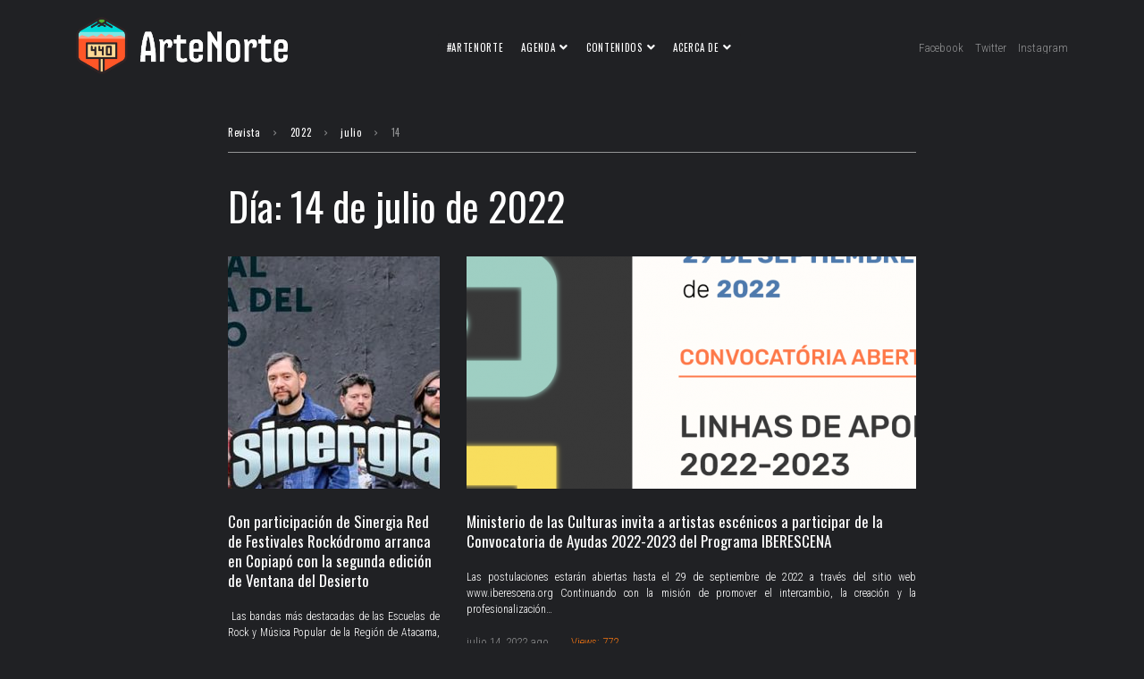

--- FILE ---
content_type: text/html; charset=UTF-8
request_url: https://www.artenorte.cl/2022/07/14/
body_size: 24260
content:
<!DOCTYPE html>
<html lang="es">
<head>
<meta charset="UTF-8">
<link rel="profile" href="https://gmpg.org/xfn/11">
<link rel="pingback" href="https://www.artenorte.cl/xmlrpc.php">

<meta name="viewport" content="width=device-width, initial-scale=1" />
<meta name="theme-color" content="#dd3333"/>
<title>julio 14, 2022 &#8211; ArteNorte</title>
<meta name='robots' content='max-image-preview:large' />

            <script data-no-defer="1" data-ezscrex="false" data-cfasync="false" data-pagespeed-no-defer data-cookieconsent="ignore">
                var ctPublicFunctions = {"_ajax_nonce":"ab2c2e9dc3","_rest_nonce":"3765cbd5fb","_ajax_url":"\/wp-admin\/admin-ajax.php","_rest_url":"https:\/\/www.artenorte.cl\/wp-json\/","data__cookies_type":"none","data__ajax_type":"rest","text__wait_for_decoding":"Decoding the contact data, let us a few seconds to finish. Anti-Spam by CleanTalk","cookiePrefix":"","wprocket_detected":false}
            </script>
        
            <script data-no-defer="1" data-ezscrex="false" data-cfasync="false" data-pagespeed-no-defer data-cookieconsent="ignore">
                var ctPublic = {"_ajax_nonce":"ab2c2e9dc3","settings__forms__check_internal":"0","settings__forms__check_external":"0","settings__forms__search_test":"1","blog_home":"https:\/\/www.artenorte.cl\/","pixel__setting":"3","pixel__enabled":false,"pixel__url":"https:\/\/moderate6-v4.cleantalk.org\/pixel\/d9cdcb5ced50d11c052e1a99c6a7dbf9.gif","data__email_check_before_post":"1","data__cookies_type":"none","data__key_is_ok":true,"data__visible_fields_required":true,"data__to_local_storage":{"apbct_cookies_test":"%7B%22cookies_names%22%3A%5B%22apbct_timestamp%22%2C%22apbct_site_landing_ts%22%5D%2C%22check_value%22%3A%22c03c4ae9f7e0f2c84e6e72cb148fa163%22%7D","apbct_site_landing_ts":"1768957161","apbct_timestamp":"1768957161","apbct_urls":"{\"www.artenorte.cl\/2022\/07\/14\/\":[1768957161]}"},"wl_brandname":"Anti-Spam by CleanTalk","wl_brandname_short":"CleanTalk","ct_checkjs_key":2146982725,"emailEncoderPassKey":"da288abab8e35c8b7d5fa306cf6c7be1"}
            </script>
        <link rel='dns-prefetch' href='//moderate.cleantalk.org' />
<link rel='dns-prefetch' href='//fonts.googleapis.com' />
<link rel="alternate" type="application/rss+xml" title="ArteNorte &raquo; Feed" href="https://www.artenorte.cl/feed/" />
<style id='wp-img-auto-sizes-contain-inline-css' type='text/css'>
img:is([sizes=auto i],[sizes^="auto," i]){contain-intrinsic-size:3000px 1500px}
/*# sourceURL=wp-img-auto-sizes-contain-inline-css */
</style>
<link rel='stylesheet' id='livechat-icons-style-css' href='https://www.artenorte.cl/wp-content/plugins/wp-live-chat-software-for-wordpress/plugin_files/css/livechat-icons.css?ver=4.5.3' type='text/css' media='all' />
<link rel='stylesheet' id='font-awesome-css' href='https://www.artenorte.cl/wp-content/plugins/elementor/assets/lib/font-awesome/css/font-awesome.min.css?ver=4.7.0' type='text/css' media='all' />
<link rel='stylesheet' id='cherry-trending-posts-css' href='https://www.artenorte.cl/wp-content/plugins/cherry-trending-posts/assets/css/style.css?ver=1.0.2' type='text/css' media='all' />
<style id='wp-emoji-styles-inline-css' type='text/css'>

	img.wp-smiley, img.emoji {
		display: inline !important;
		border: none !important;
		box-shadow: none !important;
		height: 1em !important;
		width: 1em !important;
		margin: 0 0.07em !important;
		vertical-align: -0.1em !important;
		background: none !important;
		padding: 0 !important;
	}
/*# sourceURL=wp-emoji-styles-inline-css */
</style>
<link rel='stylesheet' id='wp-block-library-css' href='https://www.artenorte.cl/wp-includes/css/dist/block-library/style.min.css?ver=6.9' type='text/css' media='all' />
<style id='wp-block-list-inline-css' type='text/css'>
ol,ul{box-sizing:border-box}:root :where(.wp-block-list.has-background){padding:1.25em 2.375em}
/*# sourceURL=https://www.artenorte.cl/wp-includes/blocks/list/style.min.css */
</style>
<style id='wp-block-paragraph-inline-css' type='text/css'>
.is-small-text{font-size:.875em}.is-regular-text{font-size:1em}.is-large-text{font-size:2.25em}.is-larger-text{font-size:3em}.has-drop-cap:not(:focus):first-letter{float:left;font-size:8.4em;font-style:normal;font-weight:100;line-height:.68;margin:.05em .1em 0 0;text-transform:uppercase}body.rtl .has-drop-cap:not(:focus):first-letter{float:none;margin-left:.1em}p.has-drop-cap.has-background{overflow:hidden}:root :where(p.has-background){padding:1.25em 2.375em}:where(p.has-text-color:not(.has-link-color)) a{color:inherit}p.has-text-align-left[style*="writing-mode:vertical-lr"],p.has-text-align-right[style*="writing-mode:vertical-rl"]{rotate:180deg}
/*# sourceURL=https://www.artenorte.cl/wp-includes/blocks/paragraph/style.min.css */
</style>
<style id='global-styles-inline-css' type='text/css'>
:root{--wp--preset--aspect-ratio--square: 1;--wp--preset--aspect-ratio--4-3: 4/3;--wp--preset--aspect-ratio--3-4: 3/4;--wp--preset--aspect-ratio--3-2: 3/2;--wp--preset--aspect-ratio--2-3: 2/3;--wp--preset--aspect-ratio--16-9: 16/9;--wp--preset--aspect-ratio--9-16: 9/16;--wp--preset--color--black: #000000;--wp--preset--color--cyan-bluish-gray: #abb8c3;--wp--preset--color--white: #ffffff;--wp--preset--color--pale-pink: #f78da7;--wp--preset--color--vivid-red: #cf2e2e;--wp--preset--color--luminous-vivid-orange: #ff6900;--wp--preset--color--luminous-vivid-amber: #fcb900;--wp--preset--color--light-green-cyan: #7bdcb5;--wp--preset--color--vivid-green-cyan: #00d084;--wp--preset--color--pale-cyan-blue: #8ed1fc;--wp--preset--color--vivid-cyan-blue: #0693e3;--wp--preset--color--vivid-purple: #9b51e0;--wp--preset--gradient--vivid-cyan-blue-to-vivid-purple: linear-gradient(135deg,rgb(6,147,227) 0%,rgb(155,81,224) 100%);--wp--preset--gradient--light-green-cyan-to-vivid-green-cyan: linear-gradient(135deg,rgb(122,220,180) 0%,rgb(0,208,130) 100%);--wp--preset--gradient--luminous-vivid-amber-to-luminous-vivid-orange: linear-gradient(135deg,rgb(252,185,0) 0%,rgb(255,105,0) 100%);--wp--preset--gradient--luminous-vivid-orange-to-vivid-red: linear-gradient(135deg,rgb(255,105,0) 0%,rgb(207,46,46) 100%);--wp--preset--gradient--very-light-gray-to-cyan-bluish-gray: linear-gradient(135deg,rgb(238,238,238) 0%,rgb(169,184,195) 100%);--wp--preset--gradient--cool-to-warm-spectrum: linear-gradient(135deg,rgb(74,234,220) 0%,rgb(151,120,209) 20%,rgb(207,42,186) 40%,rgb(238,44,130) 60%,rgb(251,105,98) 80%,rgb(254,248,76) 100%);--wp--preset--gradient--blush-light-purple: linear-gradient(135deg,rgb(255,206,236) 0%,rgb(152,150,240) 100%);--wp--preset--gradient--blush-bordeaux: linear-gradient(135deg,rgb(254,205,165) 0%,rgb(254,45,45) 50%,rgb(107,0,62) 100%);--wp--preset--gradient--luminous-dusk: linear-gradient(135deg,rgb(255,203,112) 0%,rgb(199,81,192) 50%,rgb(65,88,208) 100%);--wp--preset--gradient--pale-ocean: linear-gradient(135deg,rgb(255,245,203) 0%,rgb(182,227,212) 50%,rgb(51,167,181) 100%);--wp--preset--gradient--electric-grass: linear-gradient(135deg,rgb(202,248,128) 0%,rgb(113,206,126) 100%);--wp--preset--gradient--midnight: linear-gradient(135deg,rgb(2,3,129) 0%,rgb(40,116,252) 100%);--wp--preset--font-size--small: 13px;--wp--preset--font-size--medium: 20px;--wp--preset--font-size--large: 36px;--wp--preset--font-size--x-large: 42px;--wp--preset--spacing--20: 0.44rem;--wp--preset--spacing--30: 0.67rem;--wp--preset--spacing--40: 1rem;--wp--preset--spacing--50: 1.5rem;--wp--preset--spacing--60: 2.25rem;--wp--preset--spacing--70: 3.38rem;--wp--preset--spacing--80: 5.06rem;--wp--preset--shadow--natural: 6px 6px 9px rgba(0, 0, 0, 0.2);--wp--preset--shadow--deep: 12px 12px 50px rgba(0, 0, 0, 0.4);--wp--preset--shadow--sharp: 6px 6px 0px rgba(0, 0, 0, 0.2);--wp--preset--shadow--outlined: 6px 6px 0px -3px rgb(255, 255, 255), 6px 6px rgb(0, 0, 0);--wp--preset--shadow--crisp: 6px 6px 0px rgb(0, 0, 0);}:where(.is-layout-flex){gap: 0.5em;}:where(.is-layout-grid){gap: 0.5em;}body .is-layout-flex{display: flex;}.is-layout-flex{flex-wrap: wrap;align-items: center;}.is-layout-flex > :is(*, div){margin: 0;}body .is-layout-grid{display: grid;}.is-layout-grid > :is(*, div){margin: 0;}:where(.wp-block-columns.is-layout-flex){gap: 2em;}:where(.wp-block-columns.is-layout-grid){gap: 2em;}:where(.wp-block-post-template.is-layout-flex){gap: 1.25em;}:where(.wp-block-post-template.is-layout-grid){gap: 1.25em;}.has-black-color{color: var(--wp--preset--color--black) !important;}.has-cyan-bluish-gray-color{color: var(--wp--preset--color--cyan-bluish-gray) !important;}.has-white-color{color: var(--wp--preset--color--white) !important;}.has-pale-pink-color{color: var(--wp--preset--color--pale-pink) !important;}.has-vivid-red-color{color: var(--wp--preset--color--vivid-red) !important;}.has-luminous-vivid-orange-color{color: var(--wp--preset--color--luminous-vivid-orange) !important;}.has-luminous-vivid-amber-color{color: var(--wp--preset--color--luminous-vivid-amber) !important;}.has-light-green-cyan-color{color: var(--wp--preset--color--light-green-cyan) !important;}.has-vivid-green-cyan-color{color: var(--wp--preset--color--vivid-green-cyan) !important;}.has-pale-cyan-blue-color{color: var(--wp--preset--color--pale-cyan-blue) !important;}.has-vivid-cyan-blue-color{color: var(--wp--preset--color--vivid-cyan-blue) !important;}.has-vivid-purple-color{color: var(--wp--preset--color--vivid-purple) !important;}.has-black-background-color{background-color: var(--wp--preset--color--black) !important;}.has-cyan-bluish-gray-background-color{background-color: var(--wp--preset--color--cyan-bluish-gray) !important;}.has-white-background-color{background-color: var(--wp--preset--color--white) !important;}.has-pale-pink-background-color{background-color: var(--wp--preset--color--pale-pink) !important;}.has-vivid-red-background-color{background-color: var(--wp--preset--color--vivid-red) !important;}.has-luminous-vivid-orange-background-color{background-color: var(--wp--preset--color--luminous-vivid-orange) !important;}.has-luminous-vivid-amber-background-color{background-color: var(--wp--preset--color--luminous-vivid-amber) !important;}.has-light-green-cyan-background-color{background-color: var(--wp--preset--color--light-green-cyan) !important;}.has-vivid-green-cyan-background-color{background-color: var(--wp--preset--color--vivid-green-cyan) !important;}.has-pale-cyan-blue-background-color{background-color: var(--wp--preset--color--pale-cyan-blue) !important;}.has-vivid-cyan-blue-background-color{background-color: var(--wp--preset--color--vivid-cyan-blue) !important;}.has-vivid-purple-background-color{background-color: var(--wp--preset--color--vivid-purple) !important;}.has-black-border-color{border-color: var(--wp--preset--color--black) !important;}.has-cyan-bluish-gray-border-color{border-color: var(--wp--preset--color--cyan-bluish-gray) !important;}.has-white-border-color{border-color: var(--wp--preset--color--white) !important;}.has-pale-pink-border-color{border-color: var(--wp--preset--color--pale-pink) !important;}.has-vivid-red-border-color{border-color: var(--wp--preset--color--vivid-red) !important;}.has-luminous-vivid-orange-border-color{border-color: var(--wp--preset--color--luminous-vivid-orange) !important;}.has-luminous-vivid-amber-border-color{border-color: var(--wp--preset--color--luminous-vivid-amber) !important;}.has-light-green-cyan-border-color{border-color: var(--wp--preset--color--light-green-cyan) !important;}.has-vivid-green-cyan-border-color{border-color: var(--wp--preset--color--vivid-green-cyan) !important;}.has-pale-cyan-blue-border-color{border-color: var(--wp--preset--color--pale-cyan-blue) !important;}.has-vivid-cyan-blue-border-color{border-color: var(--wp--preset--color--vivid-cyan-blue) !important;}.has-vivid-purple-border-color{border-color: var(--wp--preset--color--vivid-purple) !important;}.has-vivid-cyan-blue-to-vivid-purple-gradient-background{background: var(--wp--preset--gradient--vivid-cyan-blue-to-vivid-purple) !important;}.has-light-green-cyan-to-vivid-green-cyan-gradient-background{background: var(--wp--preset--gradient--light-green-cyan-to-vivid-green-cyan) !important;}.has-luminous-vivid-amber-to-luminous-vivid-orange-gradient-background{background: var(--wp--preset--gradient--luminous-vivid-amber-to-luminous-vivid-orange) !important;}.has-luminous-vivid-orange-to-vivid-red-gradient-background{background: var(--wp--preset--gradient--luminous-vivid-orange-to-vivid-red) !important;}.has-very-light-gray-to-cyan-bluish-gray-gradient-background{background: var(--wp--preset--gradient--very-light-gray-to-cyan-bluish-gray) !important;}.has-cool-to-warm-spectrum-gradient-background{background: var(--wp--preset--gradient--cool-to-warm-spectrum) !important;}.has-blush-light-purple-gradient-background{background: var(--wp--preset--gradient--blush-light-purple) !important;}.has-blush-bordeaux-gradient-background{background: var(--wp--preset--gradient--blush-bordeaux) !important;}.has-luminous-dusk-gradient-background{background: var(--wp--preset--gradient--luminous-dusk) !important;}.has-pale-ocean-gradient-background{background: var(--wp--preset--gradient--pale-ocean) !important;}.has-electric-grass-gradient-background{background: var(--wp--preset--gradient--electric-grass) !important;}.has-midnight-gradient-background{background: var(--wp--preset--gradient--midnight) !important;}.has-small-font-size{font-size: var(--wp--preset--font-size--small) !important;}.has-medium-font-size{font-size: var(--wp--preset--font-size--medium) !important;}.has-large-font-size{font-size: var(--wp--preset--font-size--large) !important;}.has-x-large-font-size{font-size: var(--wp--preset--font-size--x-large) !important;}
/*# sourceURL=global-styles-inline-css */
</style>

<style id='classic-theme-styles-inline-css' type='text/css'>
/*! This file is auto-generated */
.wp-block-button__link{color:#fff;background-color:#32373c;border-radius:9999px;box-shadow:none;text-decoration:none;padding:calc(.667em + 2px) calc(1.333em + 2px);font-size:1.125em}.wp-block-file__button{background:#32373c;color:#fff;text-decoration:none}
/*# sourceURL=/wp-includes/css/classic-themes.min.css */
</style>
<link rel='stylesheet' id='ct_public_css-css' href='https://www.artenorte.cl/wp-content/plugins/cleantalk-spam-protect/css/cleantalk-public.min.css?ver=6.25' type='text/css' media='all' />
<link rel='stylesheet' id='contact-form-7-css' href='https://www.artenorte.cl/wp-content/plugins/contact-form-7/includes/css/styles.css?ver=5.7.7' type='text/css' media='all' />
<link rel='stylesheet' id='ctf_styles-css' href='https://www.artenorte.cl/wp-content/plugins/custom-twitter-feeds-pro/css/ctf-styles.min.css?ver=2.4.1' type='text/css' media='all' />
<link rel='stylesheet' id='cherry-google-fonts-storycle-css' href='//fonts.googleapis.com/css?family=Roboto+Condensed%3A300%2C300italic%2C700%2C700italic%7COswald%3A400%2C600&#038;subset=latin&#038;ver=6.9' type='text/css' media='all' />
<link rel='stylesheet' id='font-awesome-all-css' href='https://www.artenorte.cl/wp-content/plugins/jet-menu/assets/public/lib/font-awesome/css/all.min.css?ver=5.12.0' type='text/css' media='all' />
<link rel='stylesheet' id='font-awesome-v4-shims-css' href='https://www.artenorte.cl/wp-content/plugins/jet-menu/assets/public/lib/font-awesome/css/v4-shims.min.css?ver=5.12.0' type='text/css' media='all' />
<link rel='stylesheet' id='jet-menu-public-styles-css' href='https://www.artenorte.cl/wp-content/plugins/jet-menu/assets/public/css/public.css?ver=2.1.4' type='text/css' media='all' />
<link rel='stylesheet' id='elementor-icons-shared-0-css' href='https://www.artenorte.cl/wp-content/plugins/elementor/assets/lib/font-awesome/css/fontawesome.min.css?ver=5.15.3' type='text/css' media='all' />
<link rel='stylesheet' id='elementor-icons-fa-solid-css' href='https://www.artenorte.cl/wp-content/plugins/elementor/assets/lib/font-awesome/css/solid.min.css?ver=5.15.3' type='text/css' media='all' />
<link rel='stylesheet' id='elementor-icons-fa-regular-css' href='https://www.artenorte.cl/wp-content/plugins/elementor/assets/lib/font-awesome/css/regular.min.css?ver=5.15.3' type='text/css' media='all' />
<link rel='stylesheet' id='jet-reviews-css' href='https://www.artenorte.cl/wp-content/plugins/jet-reviews/assets/css/jet-reviews.css?ver=2.2.7' type='text/css' media='all' />
<link rel='stylesheet' id='jet-blocks-css' href='https://www.artenorte.cl/wp-content/plugins/jet-blocks/assets/css/jet-blocks.css?ver=1.3.3' type='text/css' media='all' />
<link rel='stylesheet' id='jet-elements-css' href='https://www.artenorte.cl/wp-content/plugins/jet-elements/assets/css/jet-elements.css?ver=2.6.7' type='text/css' media='all' />
<link rel='stylesheet' id='jet-elements-skin-css' href='https://www.artenorte.cl/wp-content/plugins/jet-elements/assets/css/jet-elements-skin.css?ver=2.6.7' type='text/css' media='all' />
<link rel='stylesheet' id='elementor-icons-css' href='https://www.artenorte.cl/wp-content/plugins/elementor/assets/lib/eicons/css/elementor-icons.min.css?ver=5.20.0' type='text/css' media='all' />
<link rel='stylesheet' id='elementor-frontend-legacy-css' href='https://www.artenorte.cl/wp-content/plugins/elementor/assets/css/frontend-legacy.min.css?ver=3.14.1' type='text/css' media='all' />
<link rel='stylesheet' id='elementor-frontend-css' href='https://www.artenorte.cl/wp-content/plugins/elementor/assets/css/frontend.min.css?ver=3.14.1' type='text/css' media='all' />
<link rel='stylesheet' id='swiper-css' href='https://www.artenorte.cl/wp-content/plugins/elementor/assets/lib/swiper/css/swiper.min.css?ver=5.3.6' type='text/css' media='all' />
<link rel='stylesheet' id='elementor-post-7-css' href='https://www.artenorte.cl/wp-content/uploads/elementor/css/post-7.css?ver=1689468921' type='text/css' media='all' />
<link rel='stylesheet' id='jet-blog-css' href='https://www.artenorte.cl/wp-content/plugins/jet-blog/assets/css/jet-blog.css?ver=2.3.1' type='text/css' media='all' />
<link rel='stylesheet' id='jet-tabs-frontend-css' href='https://www.artenorte.cl/wp-content/plugins/jet-tabs/assets/css/jet-tabs-frontend.css?ver=2.1.19' type='text/css' media='all' />
<link rel='stylesheet' id='jet-tricks-frontend-css' href='https://www.artenorte.cl/wp-content/plugins/jet-tricks/assets/css/jet-tricks-frontend.css?ver=1.3.9' type='text/css' media='all' />
<link rel='stylesheet' id='font-awesome-5-all-css' href='https://www.artenorte.cl/wp-content/plugins/elementor/assets/lib/font-awesome/css/all.min.css?ver=3.14.1' type='text/css' media='all' />
<link rel='stylesheet' id='font-awesome-4-shim-css' href='https://www.artenorte.cl/wp-content/plugins/elementor/assets/lib/font-awesome/css/v4-shims.min.css?ver=3.14.1' type='text/css' media='all' />
<link rel='stylesheet' id='elementor-post-2027-css' href='https://www.artenorte.cl/wp-content/uploads/elementor/css/post-2027.css?ver=1689468922' type='text/css' media='all' />
<link rel='stylesheet' id='livechat-contact-button-style-css' href='https://www.artenorte.cl/wp-content/plugins/wp-live-chat-software-for-wordpress/plugin_files/css/livechat-contact-button.css?ver=4.5.3' type='text/css' media='all' />
<link rel='stylesheet' id='livechat-quality-badge-style-css' href='https://www.artenorte.cl/wp-content/plugins/wp-live-chat-software-for-wordpress/plugin_files/css/livechat-quality-badge.css?ver=4.5.3' type='text/css' media='all' />
<link rel='stylesheet' id='elementor-post-1978-css' href='https://www.artenorte.cl/wp-content/uploads/elementor/css/post-1978.css?ver=1689468922' type='text/css' media='all' />
<link rel='stylesheet' id='magnific-popup-css' href='https://www.artenorte.cl/wp-content/themes/storycle/assets/css/magnific-popup.min.css?ver=1.1.0' type='text/css' media='all' />
<link rel='stylesheet' id='jquery-swiper-css' href='https://www.artenorte.cl/wp-content/themes/storycle/assets/css/swiper.min.css?ver=3.4.2' type='text/css' media='all' />
<link rel='stylesheet' id='material-design-icons-css' href='https://www.artenorte.cl/wp-content/themes/storycle/assets/css/materialdesignicons.min.css?ver=2.1.19' type='text/css' media='all' />
<link rel='stylesheet' id='storycle-theme-style-css' href='https://www.artenorte.cl/wp-content/themes/storycle/style.css?ver=1.1.0' type='text/css' media='all' />
<link rel='stylesheet' id='storycle-skin-style-css' href='https://www.artenorte.cl/wp-content/themes/storycle/skins/photto/style-skin.css?ver=1.1.0' type='text/css' media='all' />
<style id='storycle-skin-style-inline-css' type='text/css'>
/* #Typography */body {font-style: normal;font-weight: 300;font-size: 17px;line-height: 1.5;font-family: 'Roboto Condensed', sans-serif;letter-spacing: 0em;text-align: left;text-transform: none;color: #ffffff;}h1,.h1-style {font-style: normal;font-weight: 400;font-size: 36px;line-height: 1.2;font-family: Oswald, sans-serif;letter-spacing: 0em;text-align: inherit;text-transform: none;color: #ffffff;}h2,.h2-style {font-style: normal;font-weight: 400;font-size: 32px;line-height: 1.25;font-family: Oswald, sans-serif;letter-spacing: 0em;text-align: inherit;text-transform: none;color: #ffffff;}h3,.h3-style {font-style: normal;font-weight: 400;font-size: 26px;line-height: 1.3;font-family: Oswald, sans-serif;letter-spacing: 0em;text-align: inherit;text-transform: none;color: #ffffff;}h4,.h4-style {font-style: normal;font-weight: 400;font-size: 21px;line-height: 1.333;font-family: Oswald, sans-serif;letter-spacing: 0em;text-align: inherit;text-transform: uppercase;color: #ffffff;}h5,.h5-style {font-style: normal;font-weight: 400;font-size: 17px;line-height: 1.33;font-family: Oswald, sans-serif;letter-spacing: 0em;text-align: inherit;text-transform: none;color: #ffffff;}h6,.h6-style {font-style: normal;font-weight: 400;font-size: 13px;line-height: 1.4;font-family: Oswald, sans-serif;letter-spacing: 0em;text-align: inherit;text-transform: none;color: #ffffff;}@media (min-width: 1200px) {h1,.h1-style { font-size: 44px; }h2,.h2-style { font-size: 32px; }h3,.h3-style { font-size: 26px; }}a,h1 a:hover,h2 a:hover,h3 a:hover,h4 a:hover,h5 a:hover,h6 a:hover { color: #8f9091; }a:hover { color: #dd3333; }/* #Helpers */.invert { color: #ffffff; }.primary-color { color: #dd3333; }/* #Layout */@media (min-width: 1200px) {.site .container {max-width: 1200px;}}/* #Pages */.site--layout-boxed .site-inner,.site--layout-framed .site-inner {max-width: 1230px;background-color: #202124;}.card-container,.content-separate-style .card-wrapper,.content-separate-style .sidebar .widget:not(.elementor-template-widget):not(.widget_elementor-library):not(.elementor-wp-widget),.content-separate-style .post-author-bio,.content-separate-style .comments-area,.content-separate-style .related-posts {background-color: #ffffff;}/* #Elements */blockquote {border-left-color: #dd3333;}blockquote.quote-bg {background-color: #202124;color: #ffffff;}blockquote:before,blockquote.quote-bg cite {color: #8f9091;}blockquote.quote-type-2:before {color: #dd3333;}cite {font-weight: 300;color: rgb(95,96,97);}hr,.elementor hr{background-color: #8f9091;}.wp-caption-text {color: rgb(95,96,97);}/* #Media */.mejs-video .mejs-overlay:hover .mejs-overlay-button,.video-popup__trigger:hover .video-popup__play-icon {color: #dd3333;}/* #Page preloader */.page-preloader-cover{background-color: #202124;}.page-preloader-cover .bar:before{background-color: #dd3333;}.page-preloader-cover .bar {background-color: rgb(148,149,150);}/* #ToTop button */#toTop {color: #ffffff;background-color: #dd3333;}#toTop:hover {background-color: rgb(196,26,26);}/* #Header */.header-container:not(.header-container--transparent) {background-color: #ffffff;background-repeat: no-repeat;background-attachment: scroll;background-size: cover;;background-position: center;}/* ##Logo */.site-logo--text {font-style: normal;font-weight: 600;font-size: 18px;line-height: 1;font-family: Oswald, sans-serif;letter-spacing: 0.04em;text-transform: uppercase;}.site-logo__link,.site-logo__link:hover {color: #dd3333;}/* #Fields */input,select,textarea {font-style: normal;font-weight: 300;font-family: 'Roboto Condensed', sans-serif;border-color: #8f9091;color: #ffffff;}input:focus,select:focus,textarea:focus {border-color: #dd3333;}.comment-form label {color: rgb(95,96,97);}/* #Main Menu */.main-navigation .menu > li > a,.jet-menu >li >a,.jet-menu-badge__inner {font-style: normal;font-weight: 300;font-family: 'Roboto Condensed', sans-serif;color: #ffffff;}.jet-menu-badge__inner {background-color: #dd3333;}.main-navigation .menu > li:hover > a,.main-navigation .menu > li.current_page_item > a,.main-navigation .menu > li.current_page_ancestor > a,.main-navigation .menu > li.current-menu-item > a,.main-navigation .menu > li.current-menu-ancestor > a,.jet-menu >li:hover >a,.jet-menu >li.jet-menu-hover >a,.jet-menu >li.jet-current-menu-item >a {background-color: #dd3333;}.main-navigation .sub-menu,.jet-sub-mega-menu,.jet-sub-menu {border-color: #dd3333;}.main-navigation .sub-menu a,.jet-sub-menu >li >a {color: #ffffff;}.main-navigation .sub-menu a:hover,.main-navigation .sub-menu li.current_page_item > a,.main-navigation .sub-menu li.current_page_ancestor > a,.main-navigation .sub-menu li.current-menu-item > a,.main-navigation .sub-menu li.current-menu-ancestor > a,.jet-sub-menu >li.jet-menu-hover >a,.jet-sub-menu >li.jet-current-menu-item >a,.jet-custom-nav__item.hover-state > a .jet-menu-link-text,.jet-custom-nav__sub .jet-custom-nav__item.hover-state>a .jet-menu-link-text {color: #8f9091;}/* ##Menu toggle */.menu-toggle .menu-toggle-inner {background-color: #202124;}.menu-toggle:hover .menu-toggle-inner {background-color: #dd3333;}.jet-mobile-menu-toggle-button {background-color: #dd3333;color: #ffffff;}/* ##Menu-item desc */.jet-menu-item-desc {font-style: normal;font-weight: 300;font-family: 'Roboto Condensed', sans-serif;letter-spacing: 0em;text-align: left;text-transform: none;color: #ffffff;}/* #Sticky label */.sticky__label {background-color: #dd3333;color: #ffffff;}/* #Post list*/.posts-list--default .posts-list__item,.posts-list--search .posts-list__item {border-color: rgb(148,149,150);}.post-timeline-date {color: #ffffff;}.post-timeline-date__date {background-color: #202124;}.post-timeline-date__time {background-color: #dd3333;}.post-timeline-date:before {background-color: rgb(148,149,150);}/* #Entry Meta */.posts-list .entry-meta {color: rgb(95,96,97);}.post__cats a {font-style: normal;font-weight: 300;font-family: 'Roboto Condensed', sans-serif;letter-spacing: 0em;background-color: #dd3333;color: #ffffff;}.post__cats a:hover {background-color: rgb(196,26,26);}.post__cats i,.post__date i,.post__comments i,.post__tags i,.posted-by i { color: rgb(128,129,130) }.posted-by {color: #8f9091;}.post-via .meta-title,.post-sources .meta-title,.single-post .hentry .post__tags .meta-title {background-color: #202124;color: #ffffff;}.post-via a,.post-sources a,.single-post .hentry .post__tags a {border-color: #8f9091;}.post-via a:hover,.post-sources a:hover,.single-post .hentry .post__tags a:hover {color: #ffffff;border-color: #dd3333;background-color: #dd3333;}.invert .post__cats i,.invert .post__date i,.invert .post__comments i,.invert .post__tags i,.invert .posted-by i,.invert .cs-share__icon,.invert .cherry-trend-views__count:before {color: rgb(243,243,243);}/* #Post list: Grid-2 */.posts-list--grid-2 .posts-list__item-media {background-color: #202124;}.posts-list--grid-2 .has-thumb .posts-list__item-content,.posts-list--grid-2 .format-gallery .posts-list__item-content {background-color: rgba(32,33,36,0.5);}/* #Post Format */.format-quote .post-featured-content,.single-format-quote .single-featured-header .post-featured-content {background-color: #202124;color: #ffffff;}.format-link .post-featured-content,.single-format-link .single-featured-header .post-featured-content{background-color: rgb(243,243,243);}/* #Related Posts */.related-posts__content:before,.related-posts__content:after {background-color: #dd3333;}.related-posts__nav-item {color: rgb(95,96,97);}.related-posts__nav-item:hover,.related-posts__nav-item.active {color: #8f9091;}/* #Single Post */.single-post .hentry .entry-footer:not(:empty),.post-author-bio__title,.related-posts__header,.comments-title,.comment-reply-title {border-color: rgb(148,149,150);}.post-author__title a,.single-author-box__title a,.comment-meta .fn,#cancel-comment-reply-link {color: #8f9091;}.post-author__title a:hover,.single-author-box__title a:hover,.comment-meta .fn a:hover,#cancel-comment-reply-link:hover{color: #dd3333;}.comment-date__link {color: #8f9091;}/* #Reading progress-bar */.reading-progress-bar .progress-bar {background-color: #dd3333;}/* #Single Posts Templates */.post-template-single-layout-2 .single-featured-header__meta-box,.post-template-single-layout-9 .single-featured-header__inner-wrap{background-color: #dd3333;}.post-template-single-layout-10 .hentry .entry-content {border-color: rgb(173,174,175);}/* #Paginations */.site-content .page-links a,.site-content .page-links > .page-links__item,.nav-links .page-numbers,.woocommerce-pagination .page-numbers,.posts-load-more-btn {font-style: normal;font-weight: 300;font-family: 'Roboto Condensed', sans-serif;letter-spacing: 0em;}.site-content .page-links a,.nav-links .page-numbers,.woocommerce-pagination .page-numbers {color: #ffffff;background-color: #dd3333;border-color: #dd3333;}.site-content .page-links a:hover,.site-content .page-links > .page-links__item,.nav-links a.page-numbers:hover,.nav-links .page-numbers.current,.woocommerce-pagination a.page-numbers:hover,.woocommerce-pagination .page-numbers.current {color: #dd3333;background-color: transparent;border-color: rgb(148,149,150);}.posts-load-more-nav,.pagination,.woocommerce nav.woocommerce-pagination,.comment-navigation,.posts-navigation,.post-navigation {border-color: rgb(148,149,150);}.posts-load-more-btn {color: #8f9091;}.posts-load-more-btn:not([disabled]):hover {color: #dd3333;}/* #Post-Comment navigation */.posts-navigation a:not(:hover) .nav-text ,.post-navigation a:not(:hover) .nav-text {color: rgb(95,96,97);}.comment-navigation a:hover,.posts-navigation a:hover,.post-navigation a:hover{color: #8f9091;}/* #Breadcrumbs */.site-content__wrap .breadcrumbs__inner {border-color: rgb(148,149,150);}.breadcrumbs__wrap {font-style: normal;font-weight: 400;font-size: 11px;line-height: 1.55;font-family: Oswald, sans-serif;letter-spacing: 0.06em;text-transform: none;}.breadcrumbs__item-target,.breadcrumbs__item-sep {color: #8f9091;}/* #Footer */.footer-container {background-color: #1c1c21;color: #c3c3c9;}/* #Magnific Popup*/.mfp-iframe-holder .mfp-close:hover,.mfp-image-holder .mfp-close:hover{color: #dd3333;}.mfp-iframe-holder .mfp-arrow:hover:before,.mfp-iframe-holder .mfp-arrow:hover:after,.mfp-image-holder .mfp-arrow:hover:before,.mfp-image-holder .mfp-arrow:hover:after{background-color: #dd3333;}/* #Swiper navigation*/.swiper-button-next,.swiper-button-prev,.swiper-container .swiper-button-next,.swiper-container .swiper-button-prev {color: #ffffff;background-color: #dd3333;}.swiper-button-next:hover,.swiper-button-prev:hover,.swiper-container .swiper-button-next:hover,.swiper-container .swiper-button-prev:hover {color: #ffffff;background-color: rgb(196,26,26);}.post-gallery .swiper-button-next,.post-gallery .swiper-button-prev {color: #8f9091;background-color: #ffffff;}.post-gallery .swiper-button-next:hover,.post-gallery .swiper-button-prev:hover {color: #ffffff;background-color: #dd3333;}.post-gallery .swiper-pagination-bullets .swiper-pagination-bullet-active,.swiper-pagination-bullets .swiper-pagination-bullet-active,.swiper-pagination-bullets .swiper-pagination-bullet:hover {background-color: #dd3333;}/* #Button Appearance Styles */.btn,.btn-link,.post-password-form input[type="submit"],.wpcf7 button,.wpcf7 input[type="submit"],.wpcf7 input[type="reset"],.elementor-widget .elementor-button {font-style: normal;font-weight: 300;font-family: 'Roboto Condensed', sans-serif;letter-spacing: 0em;}.btn-primary,.post-password-form input[type="submit"],.wpcf7 button,.wpcf7 input[type="submit"],.elementor-widget .elementor-button {color: #ffffff;background-color: #dd3333;}.btn-primary:hover,.post-password-form input[type="submit"]:hover,.wpcf7 button:hover,.wpcf7 input[type="submit"]:hover,.elementor-widget .elementor-button:hover {color: #ffffff;background-color: rgb(196,26,26);}.btn-secondary,.wpcf7 input[type="reset"] {color: #ffffff;background-color: #8f9091;}.btn-secondary:hover,.wpcf7 input[type="reset"]:hover {color: #ffffff;background-color: #dd3333;}.widget-title {border-color: rgb(148,149,150);}/* #Widget Calendar */.widget_calendar .calendar_wrap {background-color: rgb(243,243,243);}.widget_calendar tbody tr:nth-child(odd) {background-color: rgb(230,230,230);}.widget_calendar caption,.widget_calendar tfoot a:before {color: #dd3333;}.widget_calendar tfoot a:hover:before {color: #ffffff;}.widget_calendar tbody td#today,.widget_calendar tbody td a {color: #ffffff;}.widget_calendar tbody td#today,.widget_calendar tbody td a {background-color: #dd3333;}.widget_calendar tbody td a:hover {background-color: #8f9091;color: #ffffff;}/* #Widget Tag Cloud */.tagcloud a {font-style: normal;font-weight: 300;font-family: 'Roboto Condensed', sans-serif;letter-spacing: 0em;color: #ffffff;border-color: #8f9091;}.invert .tagcloud a {color: #ffffff;border-color: rgb(39,40,41);}.tagcloud a:hover {color: #ffffff;border-color: #dd3333;background-color: #dd3333;}/* #Widget Recent Posts - Comments*/.widget_recent_entries a:not(:hover),.widget_recent_comments a:not(:hover) {color: #ffffff;}/* #Widget Archive - Categories */.widget_archive ul li,.widget_categories ul li{color: #8f9091;}/* #Widget RSS */.widget_rss a.rsswidget {font-style: normal;font-weight: 400;font-size: 13px;line-height: 1.4;font-family: Oswald, sans-serif;letter-spacing: 0em;text-transform: none;color: #ffffff;}.widget_rss a.rsswidget:hover {color: #dd3333;}/* #Widget date style*/.rss-date,.widget_recent_entries .post-date{color: rgb(95,96,97);}/* #Stock sticker */.invert .stock_ticker .sqitem .company,.invert .stock_ticker .sqitem .stock-price {color: #ffffff;}/* #Better recent comments - Recent comments */#better-recent-comments .comment-date {color: rgb(95,96,97);}.widget_recent_comments .comment-author-link {color: #dd3333;}/* #Elementor *//* ##Typography */.elementor-widget-heading h1.elementor-heading-title.elementor-size-small { font-size: 40px; }.elementor-widget-heading h1.elementor-heading-title.elementor-size-medium {font-size: 48px;}.elementor-widget-heading h1.elementor-heading-title.elementor-size-large {font-size: 53px;}.elementor-widget-heading h1.elementor-heading-title.elementor-size-xl {font-size: 57px;}.elementor-widget-heading h1.elementor-heading-title.elementor-size-xxl {font-size: 62px;}.elementor-widget-heading h2.elementor-heading-title.elementor-size-small {font-size: 29px;}.elementor-widget-heading h2.elementor-heading-title.elementor-size-medium {font-size: 35px;}.elementor-widget-heading h2.elementor-heading-title.elementor-size-large {font-size: 38px;}.elementor-widget-heading h2.elementor-heading-title.elementor-size-xl {font-size: 42px;}.elementor-widget-heading h2.elementor-heading-title.elementor-size-xxl {font-size: 45px;}.elementor-widget-heading h3.elementor-heading-title.elementor-size-small {font-size: 23px;}.elementor-widget-heading h3.elementor-heading-title.elementor-size-medium {font-size: 29px;}.elementor-widget-heading h3.elementor-heading-title.elementor-size-large {font-size: 31px;}.elementor-widget-heading h3.elementor-heading-title.elementor-size-xl {font-size: 34px;}.elementor-widget-heading h3.elementor-heading-title.elementor-size-xxl {font-size: 36px;}.elementor-widget-heading h4.elementor-heading-title.elementor-size-small {font-size: 19px;}.elementor-widget-heading h4.elementor-heading-title.elementor-size-medium {font-size: 23px;}.elementor-widget-heading h4.elementor-heading-title.elementor-size-large {font-size: 25px;}.elementor-widget-heading h4.elementor-heading-title.elementor-size-xl {font-size: 27px;}.elementor-widget-heading h4.elementor-heading-title.elementor-size-xxl {font-size: 29px;}.elementor-widget-heading h5.elementor-heading-title.elementor-size-small {font-size: 15px;}.elementor-widget-heading h5.elementor-heading-title.elementor-size-medium {font-size: 19px;}.elementor-widget-heading h5.elementor-heading-title.elementor-size-large {font-size: 20px;}.elementor-widget-heading h5.elementor-heading-title.elementor-size-xl {font-size: 22px;}.elementor-widget-heading h5.elementor-heading-title.elementor-size-xxl {font-size: 24px;}.elementor-widget-heading h6.elementor-heading-title.elementor-size-small {font-size: 12px;}.elementor-widget-heading h6.elementor-heading-title.elementor-size-medium {font-size: 14px;}.elementor-widget-heading h6.elementor-heading-title.elementor-size-large {font-size: 20px;}.elementor-widget-heading h6.elementor-heading-title.elementor-size-xl {font-size: 22px;}.elementor-widget-heading h6.elementor-heading-title.elementor-size-xxl {font-size: 24px;}.elementor-widget-heading h1.elementor-heading-title {line-height: 1.2;}.elementor-widget-heading h2.elementor-heading-title {line-height: 1.25;}.elementor-widget-heading h3.elementor-heading-title {line-height: 1.3;}.elementor-widget-heading h4.elementor-heading-title {line-height: 1.333;}.elementor-widget-heading h5.elementor-heading-title {line-height: 1.33;}.elementor-widget-heading h6.elementor-heading-title {line-height: 1.4;}.elementor-widget-heading div.elementor-heading-title,.elementor-widget-heading span.elementor-heading-title,.elementor-widget-heading p.elementor-heading-title {line-height: 1.5;}.elementor-widget-heading div.elementor-heading-title.elementor-size-small,.elementor-widget-heading span.elementor-heading-title.elementor-size-small,.elementor-widget-heading p.elementor-heading-title.elementor-size-small {font-size: 15px;}.elementor-widget-heading div.elementor-heading-title.elementor-size-medium,.elementor-widget-heading span.elementor-heading-title.elementor-size-medium,.elementor-widget-heading p.elementor-heading-title.elementor-size-medium {font-size: 19px;}.elementor-widget-heading div.elementor-heading-title.elementor-size-large,.elementor-widget-heading span.elementor-heading-title.elementor-size-large,.elementor-widget-heading p.elementor-heading-title.elementor-size-large {font-size: 20px;}.elementor-widget-heading div.elementor-heading-title.elementor-size-xl,.elementor-widget-heading span.elementor-heading-title.elementor-size-xl,.elementor-widget-heading p.elementor-heading-title.elementor-size-xl {font-size: 22px;}.elementor-widget-heading div.elementor-heading-title.elementor-size-xxl,.elementor-widget-heading span.elementor-heading-title.elementor-size-xxl,.elementor-widget-heading p.elementor-heading-title.elementor-size-xxl {font-size: 24px;}.elementor-widget-heading .elementor-heading-title>a:hover { color: #8f9091; }/* ## Image-Box */.elementor-image-box-title {color: #dd3333;}/* ## Divider */.elementor-divider-separator {border-top-color: #8f9091;}/* ## Icon - Icon Box */.elementor-view-framed .elementor-icon,.elementor-view-default .elementor-icon {color: #dd3333;border-color: #dd3333;}.elementor-view-stacked .elementor-icon {background-color: #dd3333;}/* ##Text Editor */.elementor-widget-text-editor.elementor-drop-cap-view-stacked .elementor-drop-cap{background-color: #dd3333;}.elementor-widget-text-editor.elementor-drop-cap-view-framed .elementor-drop-cap{border-color: #dd3333;color: #dd3333;}/* ##Jet Review */.jet-review__progress-bar {background-color: #dd3333;}.jet-review__field-val,.jet-review__summary-val {color: #dd3333;}/* ##Jet Text Ticker */.jet-text-ticker__title {font-style: normal;font-weight: 300;font-family: 'Roboto Condensed', sans-serif;letter-spacing: 0em;color: #ffffff;background-color: #202124;}.jet-text-ticker__date,.jet-text-ticker__post-date,.jet-text-ticker__post-author,.jet-text-ticker .jet-blog-arrow {color: #8f9091;}.jet-text-ticker__item-typed:hover {color: #8f9091;}.jet-text-ticker .jet-blog-arrow:hover {color: #ffffff;border-color: #dd3333;background-color: #dd3333;}/* ##Jet Smart Tiles */.jet-smart-tiles {color: #ffffff;}.jet-smart-tiles-wrap .jet-blog-arrow {background-color: #ffffff;}.jet-smart-tiles-wrap .jet-blog-arrow:hover {color: #ffffff;border-color: #dd3333;background-color: #dd3333;}.jet-smart-tiles__box-title {font-style: normal;font-weight: 400;font-size: 17px;line-height: 1.33;font-family: Oswald, sans-serif;letter-spacing: 0em;text-transform: none;}.layout-2-1-2 div:nth-child(3) .jet-smart-tiles__box-title,.layout-1-1-2-h > div:nth-child(1) .jet-smart-tiles__box-title,.layout-1-1-2-v > div:nth-child(1) .jet-smart-tiles__box-title,.layout-1-2 > div:nth-child(1) .jet-smart-tiles__box-title,.layout-1-2-2 > div:nth-child(1) .jet-smart-tiles__box-title {font-style: normal;font-weight: 400;font-size: 32px;line-height: 1.25;font-family: Oswald, sans-serif;letter-spacing: 0em;text-transform: none;}@media (min-width: 1200px) {.layout-2-1-2 div:nth-child(3) .jet-smart-tiles__box-title,.layout-1-1-2-h > div:nth-child(1) .jet-smart-tiles__box-title,.layout-1-1-2-v > div:nth-child(1) .jet-smart-tiles__box-title,.layout-1-2 > div:nth-child(1) .jet-smart-tiles__box-title,.layout-1-2-2 > div:nth-child(1) .jet-smart-tiles__box-title {font-size: 32px;}}/* ##Jet Smart Posts List */.jet-smart-listing__filter-item > a,.jet-smart-listing__filter-item > i {color: rgb(95,96,97);}.jet-smart-listing__filter-item a:hover,.jet-smart-listing__filter-item:hover > i,.jet-smart-listing__filter-item.jet-active-item a {color: #8f9091;}.jet-smart-listing__meta {color: rgb(95,96,97);}.jet-smart-listing__arrow {color: #8f9091;}.jet-smart-listing__arrow:hover {color: #ffffff;border-color: #dd3333;background-color: #dd3333;}.jet-smart-listing-wrap.jet-processing + .jet-smart-listing-loading {border-left-color: #dd3333;border-bottom-color: #dd3333;border-right-color: #dd3333;}.featured-layout-boxed .jet-smart-listing__post-title,.featured-layout-boxed .jet-smart-listing__meta-icon,.featured-layout-boxed .jet-smart-listing__meta,.featured-layout-boxed .jet-smart-listing__post-excerpt,.featured-layout-boxed .posted-by {color: #ffffff;}/* ##Jet Terms Link Style*/.jet-smart-tiles__terms-link,.jet-smart-listing__terms-link {font-style: normal;font-weight: 300;font-family: 'Roboto Condensed', sans-serif;letter-spacing: 0em;background-color: #dd3333;color: #ffffff;}.jet-smart-tiles__terms-link:hover,.jet-smart-listing__terms-link:hover {background-color: rgb(196,26,26);color: #ffffff;}/* ##Jet Video Playlist */.jet-blog-playlist__heading,.jet-blog-playlist__items {background-color: #202124;}.jet-blog-playlist__heading-title {font-style: normal;font-weight: 400;font-size: 17px;line-height: 1.33;font-family: Oswald, sans-serif;letter-spacing: 0em;text-transform: none;}.jet-blog-playlist__item-title {font-style: normal;font-weight: 400;font-size: 13px;line-height: 1.4;font-family: Oswald, sans-serif;letter-spacing: 0em;text-transform: none;}/* ##Jet Subscribe */.jet-subscribe-form .jet-subscribe-form__input {border-color: #8f9091;}.jet-subscribe-form .jet-subscribe-form__input:focus {border-color: #dd3333;}/* ##Jet Tabs */.jet-tabs .jet-tabs__control-wrapper {border-color: #8f9091;}.jet-tabs .jet-tabs__label-text {font-style: normal;font-weight: 300;font-family: 'Roboto Condensed', sans-serif;letter-spacing: 0em;}.jet-tabs__control:hover {background-color: rgb(241,71,71);}.jet-tabs__control.active-tab {background-color: #dd3333;}.jet-tabs__control.active-tab .jet-tabs__label-text,.jet-tabs__control:hover .jet-tabs__label-text,.jet-tabs__control.active-tab .jet-tabs__label-icon,.jet-tabs__control:hover .jet-tabs__label-icon {color: #ffffff;}/* ##Jet Nav Menu */.jet-nav .menu-item-link-top {font-style: normal;font-weight: 300;font-family: 'Roboto Condensed', sans-serif;letter-spacing: 0em;}.cherry-trend-views__count:before {color: rgb(128,129,130);}.cherry-trend-post__thumbnail:before {font-style: normal;font-weight: 300;font-family: 'Roboto Condensed', sans-serif;letter-spacing: 0em;background-color: #dd3333;color: #ffffff;}/* #Jet-Menu */.jet-menu >li:hover >a:before,.jet-menu >li.jet-menu-hover >a:before,.jet-menu >li.jet-current-menu-item >a:before {background-color: #202124;}.main-navigation .menu,.main-navigation .menu .sub-menu,.jet-sub-menu,.jet-mobile-menu-active .jet-menu-container.jet-mobile-menu,.main-navigation .menu > li > a, .jet-menu > li > a{background-color: #202124;}.jet-sub-menu {background-color: rgb(45,46,49);}.jet-menu > li > a {font-family: Oswald, sans-serif;font-size: 11px;line-height: 1.55;letter-spacing: 0.06em;}.jet-sub-menu {border-color: #8f9091;}.jet-sub-menu > li > a {font-family: Oswald, sans-serif;font-size: 11px;line-height: 1.55;letter-spacing: 0.06em;}.main-navigation .menu > li > a,.jet-menu >li >a,.jet-menu-badge__inner {font-style: normal;font-weight: 400;font-family: Oswald, sans-serif;color: #ffffff;}.main-navigation .menu > li:hover > a,.main-navigation .menu > li.current_page_item > a,.main-navigation .menu > li.current_page_ancestor > a,.main-navigation .menu > li.current-menu-item > a,.main-navigation .menu > li.current-menu-ancestor > a,.jet-menu >li:hover >a,.jet-menu >li.jet-menu-hover >a,.jet-menu >li.jet-current-menu-item >a {background-color: #202124;color: #8f9091;}/* Logo */.jet-logo__text {font-size: 13px;line-height: 1;color: #8f9091;}.jet-logo__link:hover {color: #8f9091;}/* Icon List */.elementor-icon-list-text {font-size: 13px;line-height: 1;}.elementor-icon-list-item a:hover {color: #ffffff;}/* #toTop */#toTop {color: #202124;background-color: #ffffff;}#toTop:hover {background-color: rgb(230,230,230);}/* Jet Portfolio */.jet-portfolio.preset-type-4 .jet-portfolio__content-inner {background-image: linear-gradient(180deg, #202124 0%, transparent 100%);}.jet-portfolio .jet-portfolio__title {font-size: 13px;line-height: 1.4;}.jet-portfolio .jet-portfolio__desc {font-size: 13px;}.elementor-widget .jet-portfolio__button.elementor-button {font-size: 11px;font-family: Oswald, sans-serif;line-height: 1.55;font-style: normal;font-weight: 400;letter-spacing: 0.06em;}.elementor-widget .jet-portfolio__button.elementor-button:hover {color: #8f9091;}/* Images Layout */.jet-images-layout__content:before {background-color: #202124;}.jet-images-layout .jet-images-layout__title {font-size: 11px;font-family: Oswald, sans-serif;font-weight: 400;letter-spacing: 0.06em;}/* CF7 */input,select,textarea {background-color: rgb(43,44,47);border-color: rgb(43,44,47);}input:focus,select:focus,textarea:focus {border-color: #8f9091;}.wpcf7 input[type="submit"] {font-family: Oswald, sans-serif;font-weight: 400;letter-spacing: 0.06em;}.btn-primary,.post-password-form input[type="submit"],.wpcf7 button, .wpcf7 input[type="submit"],.elementor-widget .elementor-button {background-color: rgb(43,44,47);color: #ffffff;}.btn-primary:hover,.post-password-form input[type="submit"]:hover,.wpcf7 button, .wpcf7 input[type="submit"]:hover,.elementor-widget .elementor-button:hover {background-color: #ffffff;color: #202124;}/* #Pages */.site--layout-boxed .site-inner,.site--layout-framed .site-inner {max-width: 1230px;background-color: #202124;}.card-container,.content-separate-style .card-wrapper,.content-separate-style .sidebar .widget:not(.elementor-template-widget):not(.widget_elementor-library):not(.elementor-wp-widget),.content-separate-style .post-author-bio,.content-separate-style .comments-area,.content-separate-style .related-posts {background-color: #202124;}/* #Entry Meta */.posts-list .entry-meta {color: rgb(95,96,97);}.post__cats a {font-style: normal;font-weight: 400;font-size: 11px;font-family: Oswald, sans-serif;letter-spacing: 0.06em;background-color: rgba(32,33,36,0.8);color: #ffffff;}.post__cats a:hover {background-color: rgb(7,8,11);}.post__cats i,.post__date i,.post__comments i,.post__tags i,.posted-by i { color: rgb(128,129,130) }.posted-by {color: #8f9091;}.post-via .meta-title,.post-sources .meta-title,.single-post .hentry .post__tags .meta-title {background-color: #202124;color: #ffffff;}.post-via a,.post-sources a,.single-post .hentry .post__tags a {border-color: #8f9091;}.post-via a:hover,.post-sources a:hover,.single-post .hentry .post__tags a:hover {color: #ffffff;border-color: #dd3333;background-color: #dd3333;}.invert .post__cats i,.invert .post__date i,.invert .post__comments i,.invert .post__tags i,.invert .posted-by i,.invert .cs-share__icon,.invert .cherry-trend-views__count:before {color: rgb(243,243,243);}.format-standard.has-post-thumbnail .post__button-wrap::after {background-color: rgba(32,33,36,0.5);}.single-post .hentry .cherry-trend-views__count::before,.single-featured-header .cherry-trend-views__count::before,.cherry-trend-views__count::before {font-style: normal;font-weight: 300;font-family: 'Roboto Condensed', sans-serif;letter-spacing: 0em;font-size: 13px;}.single-post .hentry .post__tags a {font-style: normal;font-weight: 400;font-family: Oswald, sans-serif;letter-spacing: 0.06em;}.single-post .hentry .post__tags a:hover {color: #8f9091;}.comment-date__link:hover,.comment-reply-link:hover,.comment-form a:hover {color: #ffffff;}.posts-list .entry-meta,.entry-meta,.cherry-trend-views__count::before {color: #8f9091;}.entry-meta a:hover {color: #ffffff;}.post__cats a:hover {color: #8f9091;}.posts-list .post__cats a:hover {color: #ffffff;}.invert .posts-list .entry-meta,.invert .entry-meta,.invert .cherry-trend-views__count::before {color: #ffffff;}.invert .entry-meta a:hover {color: rgb(230,230,230);}.invert .post__cats a:hover {color: rgb(230,230,230);}.posts-list .invert .post__cats a:hover {color: #ffffff;}.invert .entry-title a:hover {color: rgb(230,230,230);}.site-content .page-links a:hover,.site-content .page-links > .page-links__item,.nav-links a.page-numbers:hover,.nav-links .page-numbers.current,.woocommerce-pagination a.page-numbers:hover,.woocommerce-pagination .page-numbers.current {color: #8f9091;}.site-content .page-links a,.site-content .page-links > .page-links__item,.nav-links .page-numbers,.nav-links .page-numbers i::before,.woocommerce-pagination .page-numbers,.posts-load-more-btn__text,.next.page-numbers .mdi:before {font-style: normal;font-weight: 400;font-family: Oswald, sans-serif;letter-spacing: 0.06em;}.posts-load-more-btn:not([disabled]):hover {color: #ffffff;}blockquote {background-color: rgba(255,255,255,0.05);font-style: normal;font-weight: 400;font-family: Oswald, sans-serif;}blockquote.quote-bg {background-color: rgba(255,255,255,0.95);color: #202124;}blockquote::before {color: #ffffff;}blockquote.quote-bg::before {color: #202124;}blockquote cite {font-style: normal;font-weight: 300;font-family: 'Roboto Condensed', sans-serif;letter-spacing: 0em;color: rgba(255,255,255,0.5);}blockquote.quote-bg cite {color: rgba(32,33,36,0.8);}.comment-form label {color: #8f9091;}/* #Button Appearance Styles */.btn,.btn-link,.post-password-form input[type="submit"],.wpcf7 button,.wpcf7 input[type="submit"],.wpcf7 input[type="reset"],.elementor-widget .elementor-button {font-style: normal;font-weight: 400;font-family: Oswald, sans-serif;letter-spacing: 0.06em;}/* Share buttons */.cs-share__link-text {font-size: 13px;}.cs-share__link {color: #8f9091;}.cs-share__link:hover {color: #ffffff;}
/*# sourceURL=storycle-skin-style-inline-css */
</style>
<link rel='stylesheet' id='google-fonts-1-css' href='https://fonts.googleapis.com/css?family=Roboto%3A100%2C100italic%2C200%2C200italic%2C300%2C300italic%2C400%2C400italic%2C500%2C500italic%2C600%2C600italic%2C700%2C700italic%2C800%2C800italic%2C900%2C900italic%7CRoboto+Slab%3A100%2C100italic%2C200%2C200italic%2C300%2C300italic%2C400%2C400italic%2C500%2C500italic%2C600%2C600italic%2C700%2C700italic%2C800%2C800italic%2C900%2C900italic&#038;display=auto&#038;ver=6.9' type='text/css' media='all' />
<link rel="preconnect" href="https://fonts.gstatic.com/" crossorigin><script type="text/javascript" src="https://www.artenorte.cl/wp-includes/js/jquery/jquery.min.js?ver=3.7.1" id="jquery-core-js"></script>
<script type="text/javascript" src="https://www.artenorte.cl/wp-includes/js/jquery/jquery-migrate.min.js?ver=3.4.1" id="jquery-migrate-js"></script>
<script type="text/javascript" data-pagespeed-no-defer src="https://www.artenorte.cl/wp-content/plugins/cleantalk-spam-protect/js/apbct-public-bundle.min.js?ver=6.25" id="ct_public_functions-js"></script>
<script type="text/javascript" src="https://moderate.cleantalk.org/ct-bot-detector-wrapper.js" id="ct_bot_detector-js"></script>
<script type="text/javascript" src="https://www.artenorte.cl/wp-content/plugins/elementor/assets/lib/font-awesome/js/v4-shims.min.js?ver=3.14.1" id="font-awesome-4-shim-js"></script>
<link rel="https://api.w.org/" href="https://www.artenorte.cl/wp-json/" /><link rel="EditURI" type="application/rsd+xml" title="RSD" href="https://www.artenorte.cl/xmlrpc.php?rsd" />
<meta name="generator" content="WordPress 6.9" />
<!-- HubSpot WordPress Plugin v8.16.6: embed JS disabled as a portalId has not yet been configured --><meta name="generator" content="Elementor 3.14.1; features: a11y_improvements, additional_custom_breakpoints; settings: css_print_method-external, google_font-enabled, font_display-auto">
<style type="text/css" id="custom-background-css">
body.custom-background { background-color: #202124; }
</style>
	<link rel="icon" href="https://www.artenorte.cl/wp-content/uploads/2020/12/cropped-LOGO-PERFIL-REDES-SOCIALES-32x32.png" sizes="32x32" />
<link rel="icon" href="https://www.artenorte.cl/wp-content/uploads/2020/12/cropped-LOGO-PERFIL-REDES-SOCIALES-192x192.png" sizes="192x192" />
<link rel="apple-touch-icon" href="https://www.artenorte.cl/wp-content/uploads/2020/12/cropped-LOGO-PERFIL-REDES-SOCIALES-180x180.png" />
<meta name="msapplication-TileImage" content="https://www.artenorte.cl/wp-content/uploads/2020/12/cropped-LOGO-PERFIL-REDES-SOCIALES-270x270.png" />
		<style type="text/css" id="wp-custom-css">
			article .entry-content p, 
article .entry-content ul li {
	text-align: justify;
} 
/*#jet-menu-item-3832 a{
	
	  background-color: #e4572e;
    color: #000000;
    padding: 5px;
    top: -5px;
	border-radius: 5px;
	
}
	
#jet-menu-item-3832 a:hover {
    background-color: #000000;
    color: #ffffff;
    padding: 10px;
    top: -10px;
}
#jet-menu-item-3832 a:before {
    top: 20px;
}

#jet-menu-item-4364 a{
	
	  background-color: #74d8d6;
    color: #000000;
    padding: 5px;
    top: -5px;
	border-radius: 5px;
	font-weight: normal;
font-weight: bold;
	
}

#jet-menu-item-4364 a:hover{
	
	  background-color: #a2e5e4;
    color: #000000;
    padding: 5px;
    top: -5px;
	border-radius: 5px;
	font-weight: normal;
font-weight: bold;
	
}
*/		</style>
		<link rel='stylesheet' id='e-animations-css' href='https://www.artenorte.cl/wp-content/plugins/elementor/assets/lib/animations/animations.min.css?ver=3.14.1' type='text/css' media='all' />
</head>

<body data-rsssl=1 class="archive date custom-background wp-custom-logo wp-theme-storycle hfeed page-layout-fullwidth blog-vertical-justify position-fullwidth sidebar-1-3  skin-photto jet-desktop-menu-active elementor-default elementor-kit-7">
<div class="page-preloader-cover">
	<div class="preloader-image-wrap"><img src="https://www.artenorte.cl/wp-content/uploads/2021/01/ArteNorte_Iso-logo-blanco_loader.png" alt="ArteNorte" class="preloader-image"  width="320" height="86"></div>	<div class="bar"></div>
</div>
<div id="page" class="site site--layout-fullwidth">
	<div class="site-inner">
		<a class="skip-link screen-reader-text" href="#content">Skip to content</a>
		<header id="masthead" class="site-header" role="banner">
			
					<div data-elementor-type="jet_header" data-elementor-id="2027" class="elementor elementor-2027">
						<div class="elementor-inner">
				<div class="elementor-section-wrap">
									<section class="elementor-section elementor-top-section elementor-element elementor-element-6a15 elementor-section-content-middle elementor-section-boxed elementor-section-height-default elementor-section-height-default" data-id="6a15" data-element_type="section" data-settings="{&quot;jet_parallax_layout_list&quot;:[{&quot;jet_parallax_layout_image&quot;:{&quot;url&quot;:&quot;&quot;,&quot;id&quot;:&quot;&quot;,&quot;size&quot;:&quot;&quot;},&quot;_id&quot;:&quot;c989ba7&quot;,&quot;jet_parallax_layout_speed&quot;:{&quot;unit&quot;:&quot;%&quot;,&quot;size&quot;:50,&quot;sizes&quot;:[]},&quot;jet_parallax_layout_image_tablet&quot;:{&quot;url&quot;:&quot;&quot;,&quot;id&quot;:&quot;&quot;,&quot;size&quot;:&quot;&quot;},&quot;jet_parallax_layout_image_mobile&quot;:{&quot;url&quot;:&quot;&quot;,&quot;id&quot;:&quot;&quot;,&quot;size&quot;:&quot;&quot;},&quot;jet_parallax_layout_type&quot;:&quot;scroll&quot;,&quot;jet_parallax_layout_direction&quot;:null,&quot;jet_parallax_layout_fx_direction&quot;:null,&quot;jet_parallax_layout_z_index&quot;:&quot;&quot;,&quot;jet_parallax_layout_bg_x&quot;:50,&quot;jet_parallax_layout_bg_x_tablet&quot;:&quot;&quot;,&quot;jet_parallax_layout_bg_x_mobile&quot;:&quot;&quot;,&quot;jet_parallax_layout_bg_y&quot;:50,&quot;jet_parallax_layout_bg_y_tablet&quot;:&quot;&quot;,&quot;jet_parallax_layout_bg_y_mobile&quot;:&quot;&quot;,&quot;jet_parallax_layout_bg_size&quot;:&quot;auto&quot;,&quot;jet_parallax_layout_bg_size_tablet&quot;:&quot;&quot;,&quot;jet_parallax_layout_bg_size_mobile&quot;:&quot;&quot;,&quot;jet_parallax_layout_animation_prop&quot;:&quot;transform&quot;,&quot;jet_parallax_layout_on&quot;:[&quot;desktop&quot;,&quot;tablet&quot;]}]}">
						<div class="elementor-container elementor-column-gap-extended">
							<div class="elementor-row">
					<div class="elementor-column elementor-col-33 elementor-top-column elementor-element elementor-element-311e" data-id="311e" data-element_type="column">
			<div class="elementor-column-wrap elementor-element-populated">
							<div class="elementor-widget-wrap">
						<div class="elementor-element elementor-element-1159 elementor-widget elementor-widget-jet-logo" data-id="1159" data-element_type="widget" data-widget_type="jet-logo.default">
				<div class="elementor-widget-container">
			<div class="elementor-jet-logo jet-blocks"><div class="jet-logo jet-logo-type-both jet-logo-display-inline">
<a href="https://www.artenorte.cl/" class="jet-logo__link"><img src="https://www.artenorte.cl/wp-content/uploads/2018/04/ArteNorte_Iso-logo-nombre-blanco.png" class="jet-logo__img" alt="ArteNorte" width="1759" height="474"><div class="jet-logo__text"></div></a></div>
</div>		</div>
				</div>
						</div>
					</div>
		</div>
				<div class="elementor-column elementor-col-33 elementor-top-column elementor-element elementor-element-47cc" data-id="47cc" data-element_type="column">
			<div class="elementor-column-wrap elementor-element-populated">
							<div class="elementor-widget-wrap">
						<div class="elementor-element elementor-element-412a elementor-widget elementor-widget-jet-mega-menu" data-id="412a" data-element_type="widget" data-widget_type="jet-mega-menu.default">
				<div class="elementor-widget-container">
			<div class="menu-acerca-de-container"><div class="jet-menu-container"><div class="jet-menu-inner"><ul class="jet-menu jet-menu--animation-type-none jet-preset-3422 jet-menu--roll-up"><li id="jet-menu-item-3990" class="jet-menu-item jet-menu-item-type-custom jet-menu-item-object-custom jet-menu-item-home jet-has-roll-up jet-simple-menu-item jet-regular-item jet-menu-item-3990"><a href="https://www.artenorte.cl/" class="top-level-link"><div class="jet-menu-item-wrapper"><div class="jet-menu-title">#ArteNorte</div></div></a></li>
<li id="jet-menu-item-3826" class="jet-menu-item jet-menu-item-type-custom jet-menu-item-object-custom jet-menu-item-has-children jet-has-roll-up jet-simple-menu-item jet-regular-item jet-menu-item-3826"><a href="#" class="top-level-link"><div class="jet-menu-item-wrapper"><div class="jet-menu-title">Agenda</div><i class="jet-dropdown-arrow fa fa-angle-down"></i></div></a>
<ul  class="jet-sub-menu">
	<li id="jet-menu-item-3827" class="jet-menu-item jet-menu-item-type-taxonomy jet-menu-item-object-category jet-has-roll-up jet-simple-menu-item jet-regular-item jet-menu-item-3827 jet-sub-menu-item"><a href="https://www.artenorte.cl/category/agendacultural/" class="sub-level-link"><div class="jet-menu-item-wrapper"><div class="jet-menu-title">Norte de Chile</div></div></a></li>
	<li id="jet-menu-item-3828" class="jet-menu-item jet-menu-item-type-taxonomy jet-menu-item-object-category jet-has-roll-up jet-simple-menu-item jet-regular-item jet-menu-item-3828 jet-sub-menu-item"><a href="https://www.artenorte.cl/category/agendanacional/" class="sub-level-link"><div class="jet-menu-item-wrapper"><div class="jet-menu-title">País</div></div></a></li>
	<li id="jet-menu-item-7488" class="jet-menu-item jet-menu-item-type-taxonomy jet-menu-item-object-category jet-has-roll-up jet-simple-menu-item jet-regular-item jet-menu-item-7488 jet-sub-menu-item"><a href="https://www.artenorte.cl/category/cine/" class="sub-level-link"><div class="jet-menu-item-wrapper"><div class="jet-menu-title">Cine</div></div></a></li>
</ul>
</li>
<li id="jet-menu-item-7030" class="jet-menu-item jet-menu-item-type-custom jet-menu-item-object-custom jet-menu-item-has-children jet-has-roll-up jet-simple-menu-item jet-regular-item jet-menu-item-7030"><a href="#" class="top-level-link"><div class="jet-menu-item-wrapper"><div class="jet-menu-title">Contenidos</div><i class="jet-dropdown-arrow fa fa-angle-down"></i></div></a>
<ul  class="jet-sub-menu">
	<li id="jet-menu-item-11098" class="jet-menu-item jet-menu-item-type-taxonomy jet-menu-item-object-category jet-has-roll-up jet-simple-menu-item jet-regular-item jet-menu-item-11098 jet-sub-menu-item"><a href="https://www.artenorte.cl/category/institucionales/" class="sub-level-link"><div class="jet-menu-item-wrapper"><div class="jet-menu-title">Institucionales</div></div></a></li>
	<li id="jet-menu-item-4509" class="jet-menu-item jet-menu-item-type-custom jet-menu-item-object-custom jet-has-roll-up jet-simple-menu-item jet-regular-item jet-menu-item-4509 jet-sub-menu-item"><a href="https://www.artenorte.cl/category/destinos/" class="sub-level-link"><div class="jet-menu-item-wrapper"><div class="jet-menu-title">Destinos</div></div></a></li>
	<li id="jet-menu-item-3824" class="jet-menu-item jet-menu-item-type-taxonomy jet-menu-item-object-category jet-has-roll-up jet-simple-menu-item jet-regular-item jet-menu-item-3824 jet-sub-menu-item"><a href="https://www.artenorte.cl/category/historias/" class="sub-level-link"><div class="jet-menu-item-wrapper"><div class="jet-menu-title">Historias</div></div></a></li>
</ul>
</li>
<li id="jet-menu-item-3825" class="jet-menu-item jet-menu-item-type-custom jet-menu-item-object-custom jet-menu-item-home jet-menu-item-has-children jet-has-roll-up jet-simple-menu-item jet-regular-item jet-menu-item-3825"><a href="https://www.artenorte.cl/" class="top-level-link"><div class="jet-menu-item-wrapper"><div class="jet-menu-title">Acerca de</div><i class="jet-dropdown-arrow fa fa-angle-down"></i></div></a>
<ul  class="jet-sub-menu">
	<li id="jet-menu-item-3831" class="jet-menu-item jet-menu-item-type-post_type jet-menu-item-object-page jet-has-roll-up jet-simple-menu-item jet-regular-item jet-menu-item-3831 jet-sub-menu-item"><a href="https://www.artenorte.cl/que-hacemos/" class="sub-level-link"><div class="jet-menu-item-wrapper"><div class="jet-menu-title">¿Quiénes Somos?</div></div></a></li>
	<li id="jet-menu-item-3872" class="jet-menu-item jet-menu-item-type-post_type jet-menu-item-object-page jet-has-roll-up jet-simple-menu-item jet-regular-item jet-menu-item-3872 jet-sub-menu-item"><a href="https://www.artenorte.cl/contacto/" class="sub-level-link"><div class="jet-menu-item-wrapper"><div class="jet-menu-title">Contacto</div></div></a></li>
</ul>
</li>
</ul></div></div></div>		</div>
				</div>
						</div>
					</div>
		</div>
				<div class="elementor-column elementor-col-33 elementor-top-column elementor-element elementor-element-7f333cc" data-id="7f333cc" data-element_type="column">
			<div class="elementor-column-wrap elementor-element-populated">
							<div class="elementor-widget-wrap">
						<div class="elementor-element elementor-element-fa6cb62 elementor-icon-list--layout-inline elementor-align-right elementor-mobile-align-center elementor-list-item-link-full_width elementor-widget elementor-widget-icon-list" data-id="fa6cb62" data-element_type="widget" data-widget_type="icon-list.default">
				<div class="elementor-widget-container">
					<ul class="elementor-icon-list-items elementor-inline-items">
							<li class="elementor-icon-list-item elementor-inline-item">
											<a href="https://www.facebook.com/artenorte">

											<span class="elementor-icon-list-text">Facebook</span>
											</a>
									</li>
								<li class="elementor-icon-list-item elementor-inline-item">
											<a href="https://twitter.com/artenorte">

											<span class="elementor-icon-list-text">Twitter</span>
											</a>
									</li>
								<li class="elementor-icon-list-item elementor-inline-item">
											<a href="https://www.instagram.com/artenortechile/">

											<span class="elementor-icon-list-text">Instagram</span>
											</a>
									</li>
						</ul>
				</div>
				</div>
						</div>
					</div>
		</div>
								</div>
					</div>
		</section>
									</div>
			</div>
					</div>
				</header><!-- #masthead -->

		<div id="content" class="site-content">

	<div class="site-content__wrap container">

		<div class="row">

			<div id="primary" class="col-xs-12">

				<main id="main" class="site-main card-wrapper" role="main">
					
					
		<div class="breadcrumbs container"><div class="breadcrumbs__inner"><div class="breadcrumbs__items">
		<div class="breadcrumbs__content">
		<div class="breadcrumbs__wrap"><div class="breadcrumbs__item"><a href="https://www.artenorte.cl/" class="breadcrumbs__item-link is-home" rel="home" title="Revista">Revista</a></div>
			 <div class="breadcrumbs__item"><div class="breadcrumbs__item-sep"><i class="mdi mdi-chevron-right"></i></div></div> <div class="breadcrumbs__item"><a href="https://www.artenorte.cl/2022/" class="breadcrumbs__item-link" rel="tag" title="2022">2022</a></div>
			 <div class="breadcrumbs__item"><div class="breadcrumbs__item-sep"><i class="mdi mdi-chevron-right"></i></div></div> <div class="breadcrumbs__item"><a href="https://www.artenorte.cl/2022/07/" class="breadcrumbs__item-link" rel="tag" title="julio">julio</a></div>
			 <div class="breadcrumbs__item"><div class="breadcrumbs__item-sep"><i class="mdi mdi-chevron-right"></i></div></div> <div class="breadcrumbs__item"><span class="breadcrumbs__item-target">14</span></div>
		</div>
		</div></div></div>
		</div>
					
	<header class="page-header"><h1 class="page-title">Día: <span>14 de julio de 2022</span></h1></header><!-- .page-header -->

	<div class="posts-list posts-list--vertical-justify">

		
		<article id="post-6491" class="posts-list__item card post-6491 post type-post status-publish format-standard has-post-thumbnail hentry category-agendacultural tag-copiapo-2 has-thumb has-featured">
	
	<div class="posts-list__item-inner">
		<div class="posts-list__item-media">
			<figure class="post-thumbnail"><a href="https://www.artenorte.cl/agendacultural/con-participacion-de-sinergia-red-de-festivales-rockodromo-arranca-en-copiapo-con-la-segunda-edicion-de-ventana-del-desierto/" class="post-thumbnail__link post-thumbnail--fullwidth"><img class="post-thumbnail__img wp-post-image" src="https://www.artenorte.cl/wp-content/uploads/2022/07/Rockodromo-2022-Atacama-770x260.jpg" alt="Con participación de Sinergia Red de Festivales Rockódromo arranca en Copiapó con la segunda edición de Ventana del Desierto" width="770" height="260"></a></figure><!-- .post-thumbnail -->
			<div class="post__button-wrap"><a href="https://www.artenorte.cl/agendacultural/con-participacion-de-sinergia-red-de-festivales-rockodromo-arranca-en-copiapo-con-la-segunda-edicion-de-ventana-del-desierto/" class="post__button btn btn-primary"><span class="btn__text">Read more</span></a></div>		</div><!-- .posts-list__item-media -->

		<div class="posts-list__item-content">
			<div class="entry-meta entry-meta-top"></div><!-- .entry-meta -->

			<header class="entry-header"><h5 class="entry-title"><a href="https://www.artenorte.cl/agendacultural/con-participacion-de-sinergia-red-de-festivales-rockodromo-arranca-en-copiapo-con-la-segunda-edicion-de-ventana-del-desierto/" rel="bookmark">Con participación de Sinergia Red de Festivales Rockódromo arranca en Copiapó con la segunda edición de Ventana del Desierto</a></h5></header><!-- .entry-header -->

			<div class="entry-content"><p >&nbsp;Las bandas más destacadas de las Escuelas de Rock y Música Popular de la Región de Atacama, junto la agrupación nacional Sinergia, protagonizarán el regreso del certamen musical el próximo&hellip;</p></div><!-- .entry-content -->

			<div class="entry-meta entry-meta-main">
				<div class="col-sm-6">
					<span class="post__date"><a href="https://www.artenorte.cl/2022/07/14/"  class="post__date-link"><time datetime="2022-07-14T21:42:00+00:00">julio 14, 2022 ago</time></a></span><div class="cherry-trend-views"><span class="cherry-trend-views__count warm" data-id="6491">848</span></div>				</div>
				<div class="col-sm-6">
									</div>
			</div><!-- .entry-meta -->

			<div class="entry-meta entry-meta-bottom"></div><!-- .entry-meta -->

			<footer class="entry-footer">
				<div class="entry-footer-container"></div>
			</footer><!-- .entry-footer -->
		</div><!-- .posts-list__item-content -->
	</div><!-- .posts-list__item-inner -->
</article><!-- #post-## -->
<article id="post-6482" class="posts-list__item card post-6482 post type-post status-publish format-standard has-post-thumbnail hentry category-agendacultural tag-iberescena has-thumb has-featured">
	
	<div class="posts-list__item-inner">
		<div class="posts-list__item-media">
			<figure class="post-thumbnail"><a href="https://www.artenorte.cl/agendacultural/ministerio-de-las-culturas-invita-a-artistas-escenicos-a-participar-de-la-convocatoria-de-ayudas-2022-2023-del-programa-iberescena/" class="post-thumbnail__link post-thumbnail--fullwidth"><img class="post-thumbnail__img wp-post-image" src="https://www.artenorte.cl/wp-content/uploads/2022/07/Graifica-1-770x260.png" alt="Ministerio de las Culturas invita a artistas escénicos a participar de la Convocatoria de Ayudas 2022-2023 del Programa IBERESCENA" width="770" height="260"></a></figure><!-- .post-thumbnail -->
			<div class="post__button-wrap"><a href="https://www.artenorte.cl/agendacultural/ministerio-de-las-culturas-invita-a-artistas-escenicos-a-participar-de-la-convocatoria-de-ayudas-2022-2023-del-programa-iberescena/" class="post__button btn btn-primary"><span class="btn__text">Read more</span></a></div>		</div><!-- .posts-list__item-media -->

		<div class="posts-list__item-content">
			<div class="entry-meta entry-meta-top"></div><!-- .entry-meta -->

			<header class="entry-header"><h5 class="entry-title"><a href="https://www.artenorte.cl/agendacultural/ministerio-de-las-culturas-invita-a-artistas-escenicos-a-participar-de-la-convocatoria-de-ayudas-2022-2023-del-programa-iberescena/" rel="bookmark">Ministerio de las Culturas invita a artistas escénicos a participar de la Convocatoria de Ayudas 2022-2023 del Programa IBERESCENA</a></h5></header><!-- .entry-header -->

			<div class="entry-content"><p >Las postulaciones estarán abiertas hasta el 29 de septiembre de 2022 a través del sitio web www.iberescena.org Continuando con la misión de promover el intercambio, la creación y la profesionalización&hellip;</p></div><!-- .entry-content -->

			<div class="entry-meta entry-meta-main">
				<div class="col-sm-6">
					<span class="post__date"><a href="https://www.artenorte.cl/2022/07/14/"  class="post__date-link"><time datetime="2022-07-14T16:48:00+00:00">julio 14, 2022 ago</time></a></span><div class="cherry-trend-views"><span class="cherry-trend-views__count warm" data-id="6482">772</span></div>				</div>
				<div class="col-sm-6">
									</div>
			</div><!-- .entry-meta -->

			<div class="entry-meta entry-meta-bottom"></div><!-- .entry-meta -->

			<footer class="entry-footer">
				<div class="entry-footer-container"></div>
			</footer><!-- .entry-footer -->
		</div><!-- .posts-list__item-content -->
	</div><!-- .posts-list__item-inner -->
</article><!-- #post-## -->

		
	</div><!-- .posts-list -->

	
				</main><!-- #main -->

			</div><!-- #primary -->

			
		</div><!-- .row -->

	</div><!-- .site-content__wrap -->


		</div><!-- #content -->

		<footer id="colophon" class="site-footer" role="contentinfo">		<div data-elementor-type="jet_footer" data-elementor-id="1978" class="elementor elementor-1978">
						<div class="elementor-inner">
				<div class="elementor-section-wrap">
									<section class="elementor-section elementor-top-section elementor-element elementor-element-7aeb4f71 elementor-section-content-middle elementor-section-boxed elementor-section-height-default elementor-section-height-default" data-id="7aeb4f71" data-element_type="section" data-settings="{&quot;jet_parallax_layout_list&quot;:[{&quot;jet_parallax_layout_image&quot;:{&quot;url&quot;:&quot;&quot;,&quot;id&quot;:&quot;&quot;,&quot;size&quot;:&quot;&quot;},&quot;_id&quot;:&quot;c989ba7&quot;,&quot;jet_parallax_layout_speed&quot;:{&quot;unit&quot;:&quot;%&quot;,&quot;size&quot;:50,&quot;sizes&quot;:[]},&quot;jet_parallax_layout_type&quot;:&quot;scroll&quot;,&quot;jet_parallax_layout_z_index&quot;:&quot;&quot;,&quot;jet_parallax_layout_bg_x&quot;:50,&quot;jet_parallax_layout_bg_y&quot;:50,&quot;jet_parallax_layout_bg_size&quot;:&quot;auto&quot;,&quot;jet_parallax_layout_animation_prop&quot;:&quot;transform&quot;,&quot;jet_parallax_layout_image_tablet&quot;:{&quot;url&quot;:&quot;&quot;,&quot;id&quot;:&quot;&quot;,&quot;size&quot;:&quot;&quot;},&quot;jet_parallax_layout_image_mobile&quot;:{&quot;url&quot;:&quot;&quot;,&quot;id&quot;:&quot;&quot;,&quot;size&quot;:&quot;&quot;},&quot;jet_parallax_layout_direction&quot;:null,&quot;jet_parallax_layout_fx_direction&quot;:null,&quot;jet_parallax_layout_on&quot;:[&quot;desktop&quot;,&quot;tablet&quot;],&quot;jet_parallax_layout_bg_x_tablet&quot;:&quot;&quot;,&quot;jet_parallax_layout_bg_x_mobile&quot;:&quot;&quot;,&quot;jet_parallax_layout_bg_y_tablet&quot;:&quot;&quot;,&quot;jet_parallax_layout_bg_y_mobile&quot;:&quot;&quot;,&quot;jet_parallax_layout_bg_size_tablet&quot;:&quot;&quot;,&quot;jet_parallax_layout_bg_size_mobile&quot;:&quot;&quot;}]}">
						<div class="elementor-container elementor-column-gap-extended">
							<div class="elementor-row">
					<div class="elementor-column elementor-col-50 elementor-top-column elementor-element elementor-element-dab7217" data-id="dab7217" data-element_type="column">
			<div class="elementor-column-wrap elementor-element-populated">
							<div class="elementor-widget-wrap">
						<div class="elementor-element elementor-element-637ef7a9 elementor-widget elementor-widget-jet-logo" data-id="637ef7a9" data-element_type="widget" data-widget_type="jet-logo.default">
				<div class="elementor-widget-container">
			<div class="elementor-jet-logo jet-blocks"><div class="jet-logo jet-logo-type-text jet-logo-display-inline">
<a href="https://www.artenorte.cl/" class="jet-logo__link"><div class="jet-logo__text">Todos los derechos reservados.</div></a></div>
</div>		</div>
				</div>
						</div>
					</div>
		</div>
				<div class="elementor-column elementor-col-50 elementor-top-column elementor-element elementor-element-66889b73" data-id="66889b73" data-element_type="column">
			<div class="elementor-column-wrap elementor-element-populated">
							<div class="elementor-widget-wrap">
						<div class="elementor-element elementor-element-7e8865ce elementor-icon-list--layout-inline elementor-align-right elementor-mobile-align-center elementor-list-item-link-full_width elementor-widget elementor-widget-icon-list" data-id="7e8865ce" data-element_type="widget" data-widget_type="icon-list.default">
				<div class="elementor-widget-container">
					<ul class="elementor-icon-list-items elementor-inline-items">
							<li class="elementor-icon-list-item elementor-inline-item">
											<a href="https://www.facebook.com/artenorte">

											<span class="elementor-icon-list-text">Facebook</span>
											</a>
									</li>
								<li class="elementor-icon-list-item elementor-inline-item">
											<a href="https://twitter.com/artenorte">

											<span class="elementor-icon-list-text">Twitter</span>
											</a>
									</li>
								<li class="elementor-icon-list-item elementor-inline-item">
											<a href="https://www.instagram.com/artenortechile">

											<span class="elementor-icon-list-text">Instagram</span>
											</a>
									</li>
						</ul>
				</div>
				</div>
						</div>
					</div>
		</div>
								</div>
					</div>
		</section>
									</div>
			</div>
					</div>
		</footer><!-- #colophon -->
	</div><!-- .site-inner -->
</div><!-- #page -->

<script type='text/javascript'>
/* <![CDATA[ */
var hasJetBlogPlaylist = 0;
/* ]]> */
</script>
<img alt="Cleantalk Pixel" title="Cleantalk Pixel" id="apbct_pixel" style="display: none;" src="https://moderate6-v4.cleantalk.org/pixel/d9cdcb5ced50d11c052e1a99c6a7dbf9.gif"><script type="speculationrules">
{"prefetch":[{"source":"document","where":{"and":[{"href_matches":"/*"},{"not":{"href_matches":["/wp-*.php","/wp-admin/*","/wp-content/uploads/*","/wp-content/*","/wp-content/plugins/*","/wp-content/themes/storycle/*","/*\\?(.+)"]}},{"not":{"selector_matches":"a[rel~=\"nofollow\"]"}},{"not":{"selector_matches":".no-prefetch, .no-prefetch a"}}]},"eagerness":"conservative"}]}
</script>
					<script type="text/x-template" id="mobile-menu-item-template"><li
	:id="'jet-menu-item-'+itemDataObject.itemId"
	:class="itemClasses"
>
	<div
		class="jet-mobile-menu__item-inner"
		tabindex="1"
		:aria-label="itemDataObject.name"
		v-on:click="itemSubHandler"
		v-on:keyup.enter="itemSubHandler"
	>
		<a
			:class="itemLinkClasses"
			:href="itemDataObject.url"
			:rel="itemDataObject.xfn"
			:title="itemDataObject.attrTitle"
			:target="itemDataObject.target"
		>
			<div class="jet-menu-item-wrapper">
				<div
					class="jet-menu-icon"
					v-if="isIconVisible"
					v-html="itemIconHtml"
				></div>
				<div class="jet-menu-name">
					<span
						class="jet-menu-label"
						v-html="itemDataObject.name"
					></span>
					<small
						class="jet-menu-desc"
						v-if="isDescVisible"
						v-html="itemDataObject.description"
					></small>
				</div>
				<small
					class="jet-menu-badge"
					v-if="isBadgeVisible"
				>
					<span class="jet-menu-badge__inner">{{ itemDataObject.badgeText }}</span>
				</small>
			</div>
		</a>
		<span
			class="jet-dropdown-arrow"
			v-if="isSub && !templateLoadStatus"
			v-html="dropdownIconHtml"
			v-on:click="markerSubHandler"
		>
		</span>
		<div
			class="jet-mobile-menu__template-loader"
			v-if="templateLoadStatus"
		>
			<svg xmlns:svg="http://www.w3.org/2000/svg" xmlns="http://www.w3.org/2000/svg" xmlns:xlink="http://www.w3.org/1999/xlink" version="1.0" width="24px" height="25px" viewBox="0 0 128 128" xml:space="preserve">
				<g>
					<linearGradient id="linear-gradient">
						<stop offset="0%" :stop-color="loaderColor" stop-opacity="0"/>
						<stop offset="100%" :stop-color="loaderColor" stop-opacity="1"/>
					</linearGradient>
				<path d="M63.85 0A63.85 63.85 0 1 1 0 63.85 63.85 63.85 0 0 1 63.85 0zm.65 19.5a44 44 0 1 1-44 44 44 44 0 0 1 44-44z" fill="url(#linear-gradient)" fill-rule="evenodd"/>
				<animateTransform attributeName="transform" type="rotate" from="0 64 64" to="360 64 64" dur="1080ms" repeatCount="indefinite"></animateTransform>
				</g>
			</svg>
		</div>
	</div>

	<transition name="menu-container-expand-animation">
		<mobile-menu-list
			v-if="isDropdownLayout && subDropdownVisible"
			:depth="depth+1"
			:children-object="itemDataObject.children"
		></mobile-menu-list>
	</transition>

</li>
					</script>					<script type="text/x-template" id="mobile-menu-list-template"><div
	class="jet-mobile-menu__list"
	role="navigation"
>
	<ul class="jet-mobile-menu__items">
		<mobile-menu-item
			v-for="(item, index) in childrenObject"
			:key="item.id"
			:item-data-object="item"
			:depth="depth"
		></mobile-menu-item>
	</ul>
</div>
					</script>					<script type="text/x-template" id="mobile-menu-template"><div
	:class="instanceClass"
	v-on:keyup.esc="escapeKeyHandler"
>
	<div
		class="jet-mobile-menu__toggle"
		ref="toggle"
		tabindex="1"
		aria-label="Open/Close Menu"
		v-on:click="menuToggle"
		v-on:keyup.enter="menuToggle"
	>
		<div
			class="jet-mobile-menu__template-loader"
			v-if="toggleLoaderVisible"
		>
			<svg xmlns:svg="http://www.w3.org/2000/svg" xmlns="http://www.w3.org/2000/svg" xmlns:xlink="http://www.w3.org/1999/xlink" version="1.0" width="24px" height="25px" viewBox="0 0 128 128" xml:space="preserve">
				<g>
					<linearGradient id="linear-gradient">
						<stop offset="0%" :stop-color="loaderColor" stop-opacity="0"/>
						<stop offset="100%" :stop-color="loaderColor" stop-opacity="1"/>
					</linearGradient>
				<path d="M63.85 0A63.85 63.85 0 1 1 0 63.85 63.85 63.85 0 0 1 63.85 0zm.65 19.5a44 44 0 1 1-44 44 44 44 0 0 1 44-44z" fill="url(#linear-gradient)" fill-rule="evenodd"/>
				<animateTransform attributeName="transform" type="rotate" from="0 64 64" to="360 64 64" dur="1080ms" repeatCount="indefinite"></animateTransform>
				</g>
			</svg>
		</div>

		<div
			class="jet-mobile-menu__toggle-icon"
			v-if="!menuOpen && !toggleLoaderVisible"
			v-html="toggleClosedIcon"
		></div>
		<div
			class="jet-mobile-menu__toggle-icon"
			v-if="menuOpen && !toggleLoaderVisible"
			v-html="toggleOpenedIcon"
		></div>
		<span
			class="jet-mobile-menu__toggle-text"
			v-if="toggleText"
			v-html="toggleText"
		></span>

	</div>

	<transition name="cover-animation">
		<div
			class="jet-mobile-menu-cover"
			v-if="menuContainerVisible && coverVisible"
			v-on:click="closeMenu"
		></div>
	</transition>

	<transition :name="showAnimation">
		<div
			class="jet-mobile-menu__container"
			v-if="menuContainerVisible"
		>
			<div
				class="jet-mobile-menu__container-inner"
			>
				<div
					class="jet-mobile-menu__header-template"
					v-if="headerTemplateVisible"
				>
					<div
						class="jet-mobile-menu__header-template-content"
						ref="header-template-content"
						v-html="headerContent"
					></div>
				</div>

				<div
					class="jet-mobile-menu__controls"
				>
					<div
						class="jet-mobile-menu__breadcrumbs"
						v-if="isBreadcrumbs"
					>
						<div
							class="jet-mobile-menu__breadcrumb"
							v-for="(item, index) in breadcrumbsPathData"
							:key="index"
						>
							<div
								class="breadcrumb-label"
								v-on:click="breadcrumbHandle(index+1)"
								v-html="item"
							></div>
							<div
								class="breadcrumb-divider"
								v-html="breadcrumbIcon"
								v-if="(breadcrumbIcon && index !== breadcrumbsPathData.length-1)"
							></div>
						</div>
					</div>
					<div
						class="jet-mobile-menu__back"
						ref="back"
						tabindex="1"
						aria-label="Close Menu"
						v-if="!isBack && isClose"
						v-html="closeIcon"
						v-on:click="menuToggle"
						v-on:keyup.enter="menuToggle"
					></div>
					<div
						class="jet-mobile-menu__back"
						ref="back"
						tabindex="1"
						aria-label="Back to Prev Items"
						v-if="isBack"
						v-html="backIcon"
						v-on:click="goBack"
						v-on:keyup.enter="goBack"
					></div>
				</div>

				<div
					class="jet-mobile-menu__before-template"
					v-if="beforeTemplateVisible"
				>
					<div
						class="jet-mobile-menu__before-template-content"
						ref="before-template-content"
						v-html="beforeContent"
					></div>
				</div>

				<div
					class="jet-mobile-menu__body"
				>
					<transition :name="animation">
						<mobile-menu-list
							v-if="!templateVisible"
							:key="depth"
							:depth="depth"
							:children-object="itemsList"
						></mobile-menu-list>
						<div
							class="jet-mobile-menu__template"
							ref="template-content"
							v-if="templateVisible"
						>
							<div
								class="jet-mobile-menu__template-content"
								v-html="itemTemplateContent"
							></div>
						</div>
					</transition>
				</div>

				<div
					class="jet-mobile-menu__after-template"
					v-if="afterTemplateVisible"
				>
					<div
						class="jet-mobile-menu__after-template-content"
						ref="after-template-content"
						v-html="afterContent"
					></div>
				</div>

			</div>
		</div>
	</transition>
</div>
					</script>					<script type="text/x-template" id="jet-advanced-reviews-comment-template"><div
	class="jet-reviews-advanced__review-comment"
	:class="commentClass"
>
	<div
		class="jet-reviews-comment-user-avatar"
		v-html="commentData.author.avatar"
        v-if="$root.options.commentAuthorAvatarVisible"
	></div>
	<div class="jet-reviews-comment-container">
		<div class="jet-reviews-comment-user-details">
			<div class="jet-reviews-comment-user-name"><span>{{ commentData.author.name }}</span><time class="jet-reviews-published-date" :datetime="commentData.date.raw" :title="commentData.date.raw"><span>{{ commentData.date.human_diff }}</span></time></div>
			<div
				class="jet-reviews-user-data__verifications"
				v-if="authorVerificationData"
			>
				<div
					class="jet-reviews-user-data__verification"
					:class="[ item.slug ]"
					v-for="(item, index) in authorVerificationData"
				>
					<span class="verification-icon" v-html="item.icon" v-if="item.icon"></span>
					<span class="verification-label" v-html="item.message"></span>
				</div>

			</div>
		</div>
		<p class="jet-reviews-comment-content" v-html="commentData.content"></p>
		<div
			class="jet-reviews-comment-actions"
			v-if="formControlsVisible"
		>
			<div
				class="jet-reviews-button jet-reviews-button--primary"
				tabindex="0"
				@click="showReplyForm"
				@keyup.enter="showReplyForm"
			>
				<span class="jet-reviews-button__icon" v-if="replyIcon" v-html="replyIcon"></span>
				<span class="jet-reviews-button__text">{{ $root.options.labels.replyButton }}</span>
			</div>
		</div>

		<div
			class="jet-reviews-comment-reply-form"
			:class="{ 'jet-progress-state': replySubmiting }"
			v-if="replyFormVisible"
		>
			<html-textarea
				class="jet-reviews-input jet-reviews-input--textarea"
				:data-placeholder="$root.options.labels.replyPlaceholder"
				v-model="replyText"
				ref="commentText"
			></html-textarea>
			<html-textarea
				class="jet-reviews-input"
				:is-valid="isValidAuthorName"
				:placeholder="$root.options.labels.authorNamePlaceholder"
				:not-valid-label="$root.options.labels.notValidFieldMessage"
				v-model="replyAuthorName"
				v-if="$root.guestNameFieldVisible"
			></html-textarea>
			<html-textarea
				class="jet-reviews-input"
				:is-valid="isValidAuthorEmail"
				:placeholder="$root.options.labels.authorMailPlaceholder"
				:not-valid-label="$root.options.labels.notValidFieldMessage"
				v-model="replyAuthorMail"
				v-if="$root.guestNameFieldVisible"
			></html-textarea>

			<div
				class="jet-reviews-comment-reply-controls"
			>
				<div
					class="jet-reviews-button jet-reviews-button--secondary"
					tabindex="0"
					@click="cancelNewReply"
					@keyup.enter="cancelNewReply"
				>
					<div class="jet-reviews-button__text">{{ $root.options.labels.cancelButtonLabel }}</div>
				</div>
				<div
					v-if="submitVisible"
					class="jet-reviews-button jet-reviews-button--primary"
					tabindex="0"
					@click="submitNewReply"
					@keyup.enter="submitNewReply"
				>
					<div class="jet-reviews-button__text">{{ $root.options.labels.submitReplyButton }}</div>
				</div>
			</div>

			<div
				v-if="responseMessage"
				class="jet-reviews-comment-reply-message"
			>
				<span>{{ responseMessage }}</span>
			</div>
		</div>

		<div
			v-if="0 !== commentsList.length"
			class="jet-reviews-comment-reply-list"
		>
			<jet-advanced-reviews-comment
				v-for="comment in commentsList"
				:key="comment.id"
				:comment-data="comment"
				:parent-id="+commentData.id"
				:parent-comments="commentData.children"
				:depth="1"
			>
			</jet-advanced-reviews-comment>
		</div>

	</div>

</div>
					</script>					<script type="text/x-template" id="jet-advanced-reviews-form-template"><div
	class="jet-reviews-advanced__new-review-form"
	:class="{ 'jet-progress-state': reviewSubmiting }"
>
	<div class="jet-new-review-control jet-new-review-content">
		<html-textarea
			class="jet-reviews-input jet-reviews-input--textarea"
			:is-valid="isValidReviewContent"
			:placeholder="$root.options.labels.reviewContentPlaceholder"
			:not-valid-label="$root.options.labels.notValidFieldMessage"
			ref="reviewContent"
			v-model="reviewContent"
		></html-textarea>
	</div>

	<div class="jet-new-review-control jet-new-review-title">
		<html-textarea
			class="jet-reviews-input"
			:is-valid="isValidReviewTitle"
			:placeholder="$root.options.labels.reviewTitlePlaceholder"
			:not-valid-label="$root.options.labels.notValidFieldMessage"
			v-model="reviewTitle"
		></html-textarea>
	</div>

	<div
		class="jet-new-review-control jet-new-review-author-name"
		v-if="$root.guestNameFieldVisible"
	>
		<html-textarea
			class="jet-reviews-input"
			:is-valid="isValidAuthorName"
			:placeholder="$root.options.labels.authorNamePlaceholder"
			:not-valid-label="$root.options.labels.notValidFieldMessage"
			v-model="reviewAuthorName"
		></html-textarea>
	</div>

	<div
		class="jet-new-review-control jet-new-review-author-mail"
		v-if="$root.guestMailFieldVisible"
	>
		<html-textarea
			class="jet-reviews-input"
			:is-valid="isValidAuthorEmail"
			:placeholder="$root.options.labels.authorMailPlaceholder"
			:not-valid-label="$root.options.labels.notValidFieldMessage"
			v-model="reviewAuthorMail"
		></html-textarea>
	</div>

	<div class="jet-new-review-fields">
		<div
			class="jet-new-review-field"
			v-for="(field, index) in fields"
			:key="index"
		>
			<component
				:is="$root.options.ratingInputType"
				:max="field.field_max"
				:step="field.field_step"
				:label="field.field_label"
				v-model="field.field_value"
			></component>
		</div>
	</div>

	<div
		class="jet-new-review-controls"
	>
		<div
			class="jet-reviews-button jet-reviews-button--secondary"
			tabindex="0"
			@click="cancelSubmit"
			@keyup.enter="cancelSubmit"
		>
			<div class="jet-reviews-button__text">{{ $root.options.labels.cancelButtonLabel }}</div>
		</div>
		<div
			v-if="formControlsVisible"
			class="jet-reviews-button jet-reviews-button--primary"
			tabindex="0"
			@click="submitReview"
			@keyup.enter="submitReview"
		>
			<div class="jet-reviews-button__text">{{ $root.options.labels.submitReviewButton }}</div>
		</div>
	</div>

	<div
		class="jet-new-review-message"
		v-if="formMessageVisible"
	>
		<span>{{ messageText }}</span>
	</div>

</div>
					</script>					<script type="text/x-template" id="jet-advanced-reviews-item-template"><div class="jet-reviews-advanced__review">
	<div class="jet-reviews-advanced__review-header">
		<div class="jet-reviews-advanced__review-author">
			<div class="jet-reviews-user-data">
				<div
					class="jet-reviews-user-data__avatar"
					v-html="itemData.author.avatar"
                    v-if="$root.options.reviewAuthorAvatarVisible"
				></div>
				<div class="jet-reviews-user-data__info">
					<div class="jet-reviews-user-data__info-row">
						<div class="jet-reviews-user-data__name">
							<span v-html="itemData.author.name"></span>
							<time class="jet-reviews-published-date" :datetime="itemData.date.raw" :title="itemData.date.raw"><span>{{ itemData.date.human_diff }}</span></time>
						</div>
						<div
							class="jet-reviews-user-data__verifications"

							v-if="authorVerificationData"
						>
							<div
								class="jet-reviews-user-data__verification"
								:class="[ item.slug ]"
								v-for="(item, index) in authorVerificationData"
							>
								<span class="verification-icon" v-html="item.icon" v-if="item.icon"></span>
								<span class="verification-label" v-html="item.message"></span>
							</div>

						</div>
					</div>

					<div
						class="jet-reviews-user-data__summary-rating"
						v-if="averageRatingVisible"
					>
						<component
							:is="$root.options.ratingLayout"
							:before="false"
							:rating="+itemData.rating"
							:after="'points-field' === $root.options.ratingLayout ? averageRatingData.value : false"
						></component>
					</div>
					<div
						class="jet-reviews-user-data__details-rating"
						v-if="detailsRatingVisible"
					>
						<component
							v-for="(item, index) in itemData.rating_data"
							:is="$root.options.ratingLayout"
							:key="index"
							:before="item.field_label"
							:rating="Math.round( +item.field_value * 100 / +item.field_max )"
							:after="'points-field' === $root.options.ratingLayout ? +item.field_value : false"
						></component>
					</div>
				</div>
			</div>
		</div>
		<div class="jet-reviews-advanced__review-misc">
			<div
				class="jet-reviews-advanced__review-pin"
				v-html="pinnedIcon"
				v-if="pinnedVisible"
			>
			</div>
		</div>
	</div>
	<div
		class="jet-reviews-advanced__review-container"
	>
		<h3
            class="jet-reviews-advanced__review-title"
            v-html="itemData.title"
            v-if="$root.options.reviewTitleVisible"
        ></h3>
		<p class="jet-reviews-advanced__review-content" v-html="itemData.content"></p>
	</div>
	<div
		class="jet-reviews-advanced__review-footer"
	>
		<div class="jet-reviews-advanced__review-controls">
			<div
				class="jet-reviews-advanced__review-control-group"
				v-if="userCanRate"
			>
				<div
					class="jet-reviews-button jet-reviews-button--secondary"
					:class="{ 'jet-progress-state': approvalSubmiting }"
					tabindex="0"
					@click="updateApprovalHandler( 'like' )"
					@keyup.enter="updateApprovalHandler( 'like' )"
				>
					<span class="jet-reviews-button__icon" v-html="likeIcon"></span>
					<span class="jet-reviews-button__text">{{ itemData.like }}</span>
				</div>

				<div
					class="jet-reviews-button jet-reviews-button--secondary"
					:class="{ 'jet-progress-state': approvalSubmiting }"
					tabindex="0"
					@click="updateApprovalHandler( 'dislike' )"
					@keyup.enter="updateApprovalHandler( 'dislike' )"
				>
					<span class="jet-reviews-button__icon" v-html="dislikeIcon"></span>
					<span class="jet-reviews-button__text">{{ itemData.dislike }}</span>
				</div>
			</div>

			<div class="jet-reviews-advanced__review-control-group">
				<div
					v-if="!isCommentsEmpty"
					class="jet-reviews-button jet-reviews-button--primary"
					tabindex="0"
					@click="toggleCommentsVisible"
					@keyup.enter="toggleCommentsVisible"
				>
					<span class="jet-reviews-button__icon" v-if="showCommentsIcon" v-html="showCommentsIcon"></span>
					<span class="jet-reviews-button__text" v-if="!commentsVisible">{{ `${ $root.options.labels.showCommentsButton }(${ itemCommentsCount })` }}</span>
					<span class="jet-reviews-button__text" v-if="commentsVisible">{{ `${ $root.options.labels.hideCommentsButton }(${ itemCommentsCount })` }}</span>
				</div>

				<div
					v-if="userCanComment"
					class="jet-reviews-button jet-reviews-button--primary"
					tabindex="0"
					@click="showCommentForm"
					@keyup.enter="showCommentForm"
				>
					<span class="jet-reviews-button__icon" v-if="addCommentIcon" v-html="addCommentIcon"></span>
					<span class="jet-reviews-button__text">{{ $root.options.labels.newCommentButton }}</span>
				</div>
			</div>
		</div>
		<div
			class="jet-review-new-comment"
			:class="{ 'jet-progress-state': commentSubmiting }"
			v-if="commentFormVisible"
		>
			<div
				class="jet-review-new-comment-form"
			>
				<html-textarea
					class="jet-reviews-input jet-reviews-input--textarea"
					:data-placeholder="$root.options.labels.commentPlaceholder"
					ref="commentContent"
					v-model="commentText"
				></html-textarea>
				<html-textarea
					class="jet-reviews-input"
					:is-valid="isValidAuthorName"
					:placeholder="$root.options.labels.authorNamePlaceholder"
					:not-valid-label="$root.options.labels.notValidFieldMessage"
					v-model="commentAuthorName"
					v-if="$root.guestNameFieldVisible"
				></html-textarea>
				<html-textarea
					class="jet-reviews-input"
					:is-valid="isValidAuthorEmail"
					:placeholder="$root.options.labels.authorMailPlaceholder"
					:not-valid-label="$root.options.labels.notValidFieldMessage"
					v-model="commentAuthorMail"
					v-if="$root.guestNameFieldVisible"
				></html-textarea>
				<div
					class="jet-review-new-comment-controls"
				>
					<div
						class="jet-reviews-button jet-reviews-button--secondary"
						tabindex="0"
						@click="cancelNewComment"
						@keyup.enter="cancelNewComment"
					>
						<div class="jet-reviews-button__text">{{ $root.options.labels.cancelButtonLabel }}</div>
					</div>
					<div
						v-if="commentControlsVisible"
						class="jet-reviews-button jet-reviews-button--primary"
						tabindex="0"
						@click="submitNewComment"
						@keyup.enter="submitNewComment"
					>
						<div class="jet-reviews-button__text">{{ $root.options.labels.submitCommentButton }}</div>
					</div>
				</div>
				<div
					class="jet-review-new-comment-message"
					v-if="responseMessage"
				>
					<span>{{ responseMessage }}</span>
				</div>
			</div>
		</div>
		<div
			class="jet-reviews-advanced__review-comments"
			v-if="isCommentsVisible"
		>
			<h4 class="jet-reviews-advanced__comments-title">{{ $root.options.labels.сommentsTitle }}</h4>
			<jet-advanced-reviews-comment
				v-for="comment in itemData.comments"
				:key="comment.id"
				:comment-data="comment"
				:parent-id="0"
				:parent-comments="[]"
				:depth="0"
			>
			</jet-advanced-reviews-comment>
		</div>
	</div>
</div>
					</script>					<script type="text/x-template" id="jet-advanced-reviews-point-field-template"><div
	class="jet-reviews-field jet-reviews-points-field"
	:class="ratingClass"
>
	<div
		class="jet-reviews-field__label jet-reviews-field__label-before"
		v-if="!isBeforeEmpty"
	>
		<span>{{ before }}</span>
	</div>
	<div class="jet-reviews-field__rating">
		<div class="jet-reviews-points-field__adjuster"></div>
		<div class="jet-reviews-points-field__filled" :style="{ width: preparedRating + '%' }"></div>
		<div class="jet-reviews-points-field__empty" :style="{ width: ( 100 - preparedRating ) + '%' }"></div>
	</div>
	<div
		class="jet-reviews-field__label jet-reviews-field__label-after"
		v-if="!isAfterEmpty"
	>
		<span>{{ after }}</span>
	</div>
</div>
					</script>					<script type="text/x-template" id="jet-advanced-reviews-slider-input-template"><div
	class="jet-reviews-slider-input jet-reviews-range-input"
>
	<span
		class="jet-new-review-field-label"
		v-html="label"
	></span>
	<input
		tabindex="0"
		type="range"
		min="0"
		:step="step"
		:max="max"
		:value="value"
		@input="handleInput"
		@change="handleChange"
	>
	<span
		class="jet-new-review-field-value"
		v-html="valueLabel"
	></span>
</div>
					</script>					<script type="text/x-template" id="jet-advanced-reviews-star-field-template"><div
	class="jet-reviews-field jet-reviews-stars-field"
	:class="ratingClass"
>
	<div
		class="jet-reviews-field__label jet-reviews-field__label-before"
		v-if="!isBeforeEmpty"
	>
		<span>{{ before }}</span>
	</div>
	<div class="jet-reviews-field__rating">
		<div
			class="jet-reviews-stars jet-reviews-stars--adjuster"
			v-html="emptyIcons"
		></div>
		<div
			class="jet-reviews-stars jet-reviews-stars--filled"
			:style="{ width: preparedRating + '%' }"
			v-html="filledIcons"
		>
		</div>
		<div
			class="jet-reviews-stars jet-reviews-stars--empty"
			:style="{ width: ( 100 - preparedRating ) + '%' }"
			v-html="emptyIcons"
		>
		</div>
	</div>
	<div
		class="jet-reviews-field__label jet-reviews-field__label-after"
		v-if="!isAfterEmpty"
	>
		<span>{{ after }}</span>
	</div>
</div>
					</script>					<script type="text/x-template" id="jet-advanced-reviews-stars-input-template"><div
	class="jet-reviews-stars-input"
>
	<span
		class="jet-new-review-field-label"
		v-html="label"
	></span>
	<div
		class="jet-reviews-field jet-reviews-stars-field"
		:class="ratingClass"
	>
		<div
			class="jet-reviews-field__rating"
		>
			<div
				class="jet-reviews-stars jet-reviews-stars--adjuster"
				@mouseout="ratingMouseOut()"
			>
				<div
					class="jet-reviews-star"
					v-for="index in max"
					:key="index"
					v-html="emptyIcon"
					@click="ratingClick( index )"
					@mouseover="ratingMouseOver( index )"
				></div>
			</div>
			<div
				class="jet-reviews-stars jet-reviews-stars--filled"
				:style="{ width: preparedRating + '%' }"
				v-html="filledIcons"
			>
			</div>
			<div
				class="jet-reviews-stars jet-reviews-stars--empty"
				:style="{ width: ( 100 - preparedRating ) + '%' }"
				v-html="emptyIcons"
			>
			</div>
		</div>
	</div>
	<span
		class="jet-new-review-field-value"
		v-html="valueLabel"
	></span>
</div>
					</script>					<script type="text/x-template" id="jet-reviews-widget-pagination-template"><div
	:class="classesList"
>
	<div :class="[baseClass + '__items']">
		<div
			:class="prevClasses"
			v-html="prevIcon"
			@click="prev"
		>
		</div>
		<div :class="firstPageClasses" @click="changePage(1)"><span>1</span></div>
		<div v-if="currentPage > 5" :class="[baseClass + '__item', baseClass + '__item--jump-prev']" @click="fastPrev"><span>...</span></div>
		<div v-if="currentPage === 5" :class="[baseClass + '__item']" @click="changePage(currentPage - 3)"><span>{{ currentPage - 3 }}</span></div>
		<div v-if="currentPage - 2 > 1" :class="[baseClass + '__item']" @click="changePage(currentPage - 2)"><span>{{ currentPage - 2 }}</span></div>
		<div v-if="currentPage - 1 > 1" :class="[baseClass + '__item']" @click="changePage(currentPage - 1)"><span>{{ currentPage - 1 }}</span></div>
		<div v-if="currentPage != 1 && currentPage != allPages" :class="[baseClass + '__item',baseClass + '__item--active']"><span>{{ currentPage }}</span></div>
		<div v-if="currentPage + 1 < allPages" :class="[baseClass + '__item']" @click="changePage(currentPage + 1)"><span>{{ currentPage + 1 }}</span></div>
		<div v-if="currentPage + 2 < allPages" :class="[baseClass + '__item']" @click="changePage(currentPage + 2)"><span>{{ currentPage + 2 }}</span></div>
		<div v-if="allPages - currentPage === 4" :class="[baseClass + '__item']" @click="changePage(currentPage + 3)"><span>{{ currentPage + 3 }}</span></div>
		<div v-if="allPages - currentPage >= 5" :class="[baseClass + '__item', baseClass + '__item--jump-next']" @click="fastNext"><span>...</span></div>
		<div v-if="allPages > 1" :class="lastPageClasses" @click="changePage(allPages)"><span>{{ allPages }}</span></div>
		<div
			:class="nextClasses"
			v-html="nextIcon"
			@click="next"
		>
		</div>
	</div>
</div>
					</script><script type="text/javascript" id="cherry-js-core-js-extra">
/* <![CDATA[ */
var wp_load_style = ["wp-img-auto-sizes-contain.css","livechat-icons-style.css","cherry-trending-posts.css","wp-emoji-styles.css","wp-block-library.css","classic-theme-styles.css","ct_public_css.css","contact-form-7.css","ctf_styles.css","cherry-google-fonts-storycle.css","jet-menu-public-styles.css","jet-reviews.css","jet-blocks.css","jet-elements.css","jet-elements-skin.css","elementor-icons.css","elementor-frontend.css","swiper.css","elementor-post-7.css","jet-blog.css","jet-tabs-frontend.css","jet-tricks-frontend.css","font-awesome-5-all.css","font-awesome-4-shim.css","elementor-post-2027.css","livechat-contact-button-style.css","livechat-quality-badge-style.css","elementor-post-1978.css","storycle-theme-style.css","storycle-skin-style.css","google-fonts-1.css","elementor-icons-fa-solid.css"];
var wp_load_script = ["cherry-js-core.js","ct_public_functions.js","ct_bot_detector.js","contact-form-7.js","cherry-post-formats.js","jet-menu-public-scripts.js","font-awesome-4-shim.js","storycle-theme-script.js"];
var cherry_ajax = "7c5f309c48";
var ui_init_object = {"auto_init":"false","targets":[]};
//# sourceURL=cherry-js-core-js-extra
/* ]]> */
</script>
<script type="text/javascript" src="https://www.artenorte.cl/wp-content/plugins/cherry-trending-posts/cherry-framework/modules/cherry-js-core/assets/js/min/cherry-js-core.min.js?ver=1.5.11" id="cherry-js-core-js"></script>
<script type="text/javascript" id="cherry-js-core-js-after">
/* <![CDATA[ */
function CherryCSSCollector(){"use strict";var t,e=window.CherryCollectedCSS;void 0!==e&&(t=document.createElement("style"),t.setAttribute("title",e.title),t.setAttribute("type",e.type),t.textContent=e.css,document.head.appendChild(t))}CherryCSSCollector();
//# sourceURL=cherry-js-core-js-after
/* ]]> */
</script>
<script type="text/javascript" src="https://www.artenorte.cl/wp-content/plugins/contact-form-7/includes/swv/js/index.js?ver=5.7.7" id="swv-js"></script>
<script type="text/javascript" id="contact-form-7-js-extra">
/* <![CDATA[ */
var wpcf7 = {"api":{"root":"https://www.artenorte.cl/wp-json/","namespace":"contact-form-7/v1"}};
//# sourceURL=contact-form-7-js-extra
/* ]]> */
</script>
<script type="text/javascript" src="https://www.artenorte.cl/wp-content/plugins/contact-form-7/includes/js/index.js?ver=5.7.7" id="contact-form-7-js"></script>
<script type="text/javascript" src="https://www.artenorte.cl/wp-content/plugins/cherry-trending-posts/cherry-framework/modules/cherry-post-formats-api/assets/js/min/cherry-post-formats.min.js?ver=1.5.11" id="cherry-post-formats-js"></script>
<script type="text/javascript" src="https://www.artenorte.cl/wp-content/plugins/jet-reviews/assets/js/lib/vue.min.js?ver=2.6.11" id="jet-vue-js"></script>
<script type="text/javascript" id="jet-menu-public-scripts-js-extra">
/* <![CDATA[ */
var jetMenuPublicSettings = {"version":"2.1.4","ajaxUrl":"https://www.artenorte.cl/wp-admin/admin-ajax.php","isMobile":"false","templateApiUrl":"https://www.artenorte.cl/wp-json/jet-menu-api/v1/elementor-template","menuItemsApiUrl":"https://www.artenorte.cl/wp-json/jet-menu-api/v1/get-menu-items","restNonce":"3765cbd5fb","devMode":"false","wpmlLanguageCode":"","menuSettings":{"jetMenuRollUp":"true","jetMenuMouseleaveDelay":"500","jetMenuMegaWidthType":"selector","jetMenuMegaWidthSelector":".site-header .elementor-col-100 .elementor-widget-wrap","jetMenuMegaOpenSubType":"hover","jetMenuMegaAjax":"false"}};
var CxCollectedCSS = {"type":"text/css","title":"cx-collected-dynamic-style","css":".jet-menu-item-3826 \u003E a .jet-menu-icon {color:#E7DF30 !important;; }.jet-menu-item-3826 \u003E a .jet-menu-icon:before {color:#E7DF30 !important;; font-size:12px !important;; }.jet-menu-item-3826 \u003E .jet-mobile-menu__item-inner \u003E a .jet-menu-icon {color:#E7DF30 !important;; font-size:12px !important;; }.jet-menu-item-3826 \u003E .jet-mobile-menu__item-inner \u003E a .jet-menu-icon:before {color:#E7DF30 !important;; }.jet-menu-item-3826 \u003E a .jet-menu-icon svg {width:12px !important;; }.jet-menu-item-3826 \u003E .jet-mobile-menu__item-inner \u003E a .jet-menu-icon svg {width:12px !important;; }.jet-menu-item-3826 \u003E a .jet-menu-badge .jet-menu-badge__inner {color:#D9E264 !important;; }.jet-menu-item-3826 \u003E .jet-mobile-menu__item-inner \u003E a .jet-menu-badge .jet-menu-badge__inner {color:#D9E264 !important;; }.jet-menu-item-3826 \u003E .jet-sub-mega-menu {width:300px !important;; }.jet-menu-item-3826 \u003E .jet-custom-nav__mega-sub {width:300px !important;; }.jet-preset-3422.jet-menu .jet-menu-item .top-level-link .jet-menu-icon {align-self:center; order:-1; }.jet-preset-3422.jet-menu .jet-menu-item .sub-level-link .jet-menu-icon {align-self:center; order:-1; }.jet-preset-3422.jet-menu .jet-menu-item .top-level-link .jet-menu-badge {flex:0 0 100%; width:0; order:-2; text-align:left; }.jet-preset-3422.jet-menu .jet-menu-item .sub-level-link .jet-menu-badge {align-self:center; order:2; }.jet-preset-3422.jet-menu .jet-menu-item .top-level-link .jet-dropdown-arrow {align-self:center; order:2; }.jet-preset-3422.jet-menu .jet-menu-item .sub-level-link .jet-dropdown-arrow {align-self:center; order:2; margin-left:auto !important; }.jet-menu  {justify-content:center !important; border-top-left-radius:3px !important; border-top-right-radius:3px !important; border-bottom-right-radius:3px !important; border-bottom-left-radius:3px !important; }.jet-menu .jet-menu-item .top-level-link .jet-menu-badge {margin-top:-20px; }.jet-menu ul.jet-sub-menu {min-width:220px; }.jet-preset-3422 \u003E .jet-menu-item:first-child \u003E .top-level-link {border-top-left-radius:3px; border-bottom-left-radius:3px; }.jet-preset-3422 \u003E .jet-regular-item.jet-has-roll-up:nth-last-child(2) .top-level-link,.jet-preset-3422 \u003E .jet-regular-item.jet-no-roll-up:nth-last-child(1) .top-level-link,.jet-preset-3422 \u003E .jet-responsive-menu-available-items:last-child .top-level-link {border-top-right-radius:3px; border-bottom-right-radius:3px; }.jet-mobile-menu-single .jet-menu-icon {-webkit-align-self:center; align-self:center; }.jet-mobile-menu-single .jet-menu-badge {-webkit-align-self:center; align-self:center; }"};
//# sourceURL=jet-menu-public-scripts-js-extra
/* ]]> */
</script>
<script type="text/javascript" src="https://www.artenorte.cl/wp-content/plugins/jet-menu/assets/public/js/legacy/jet-menu-public-scripts.js?ver=2.1.4" id="jet-menu-public-scripts-js"></script>
<script type="text/javascript" id="jet-menu-public-scripts-js-after">
/* <![CDATA[ */
function CxCSSCollector(){"use strict";var t,e=window.CxCollectedCSS;void 0!==e&&((t=document.createElement("style")).setAttribute("title",e.title),t.setAttribute("type",e.type),t.textContent=e.css,document.head.appendChild(t))}CxCSSCollector();
//# sourceURL=jet-menu-public-scripts-js-after
/* ]]> */
</script>
<script type="text/javascript" src="https://www.artenorte.cl/wp-content/themes/storycle/assets/js/min/swiper.jquery.min.js?ver=3.4.2" id="jquery-swiper-js"></script>
<script type="text/javascript" src="https://www.artenorte.cl/wp-content/themes/storycle/assets/js/min/jquery.ui.totop.min.js?ver=1.2.0" id="jquery-ui-totop-js"></script>
<script type="text/javascript" id="storycle-theme-script-js-extra">
/* <![CDATA[ */
var storycle = {"ajaxurl":"https://www.artenorte.cl/wp-admin/admin-ajax.php","labels":{"totop_button":""},"sidebar_sticky":"1","load_more_args":{"query_vars":"{\"year\":2022,\"monthnum\":7,\"day\":14,\"error\":\"\",\"m\":\"\",\"p\":0,\"post_parent\":\"\",\"subpost\":\"\",\"subpost_id\":\"\",\"attachment\":\"\",\"attachment_id\":0,\"name\":\"\",\"pagename\":\"\",\"page_id\":0,\"second\":\"\",\"minute\":\"\",\"hour\":\"\",\"w\":0,\"category_name\":\"\",\"tag\":\"\",\"cat\":\"\",\"tag_id\":\"\",\"author\":\"\",\"author_name\":\"\",\"feed\":\"\",\"tb\":\"\",\"paged\":0,\"meta_key\":\"\",\"meta_value\":\"\",\"preview\":\"\",\"s\":\"\",\"sentence\":\"\",\"title\":\"\",\"fields\":\"all\",\"menu_order\":\"\",\"embed\":\"\",\"category__in\":[],\"category__not_in\":[],\"category__and\":[],\"post__in\":[],\"post__not_in\":[],\"post_name__in\":[],\"tag__in\":[],\"tag__not_in\":[],\"tag__and\":[],\"tag_slug__in\":[],\"tag_slug__and\":[],\"post_parent__in\":[],\"post_parent__not_in\":[],\"author__in\":[],\"author__not_in\":[],\"search_columns\":[],\"ignore_sticky_posts\":false,\"suppress_filters\":false,\"cache_results\":true,\"update_post_term_cache\":true,\"update_menu_item_cache\":false,\"lazy_load_term_meta\":true,\"update_post_meta_cache\":true,\"post_type\":\"\",\"posts_per_page\":4,\"nopaging\":false,\"comments_per_page\":\"50\",\"no_found_rows\":false,\"order\":\"DESC\"}","current_page":1,"max_page":1,"blog_ajax_nonce":"bd03d88d7f","button_texts":{"default":"Load More","loading":"Loading...","none":"No More Posts"},"queried_object_id":0,"ld_switcher_settings":[],"is_category_or_tag":false}};
//# sourceURL=storycle-theme-script-js-extra
/* ]]> */
</script>
<script type="text/javascript" src="https://www.artenorte.cl/wp-content/themes/storycle/assets/js/theme-script.js?ver=1.1.0" id="storycle-theme-script-js"></script>
<script type="text/javascript" id="cherry-trending-posts-js-extra">
/* <![CDATA[ */
var cherryTrendPosts = {"ajaxurl":"https://www.artenorte.cl/wp-admin/admin-ajax.php","nonce":"8ce4e3d11b","cache":"1"};
//# sourceURL=cherry-trending-posts-js-extra
/* ]]> */
</script>
<script type="text/javascript" src="https://www.artenorte.cl/wp-content/plugins/cherry-trending-posts/assets/js/script.min.js?ver=1.0.2" id="cherry-trending-posts-js"></script>
<script type="text/javascript" src="https://www.artenorte.cl/wp-content/plugins/elementor/assets/js/webpack.runtime.min.js?ver=3.14.1" id="elementor-webpack-runtime-js"></script>
<script type="text/javascript" src="https://www.artenorte.cl/wp-content/plugins/elementor/assets/js/frontend-modules.min.js?ver=3.14.1" id="elementor-frontend-modules-js"></script>
<script type="text/javascript" src="https://www.artenorte.cl/wp-content/plugins/elementor/assets/lib/waypoints/waypoints.min.js?ver=4.0.2" id="elementor-waypoints-js"></script>
<script type="text/javascript" src="https://www.artenorte.cl/wp-includes/js/jquery/ui/core.min.js?ver=1.13.3" id="jquery-ui-core-js"></script>
<script type="text/javascript" src="https://www.artenorte.cl/wp-content/plugins/elementor/assets/lib/swiper/swiper.min.js?ver=5.3.6" id="swiper-js"></script>
<script type="text/javascript" src="https://www.artenorte.cl/wp-content/plugins/elementor/assets/lib/share-link/share-link.min.js?ver=3.14.1" id="share-link-js"></script>
<script type="text/javascript" src="https://www.artenorte.cl/wp-content/plugins/elementor/assets/lib/dialog/dialog.min.js?ver=4.9.0" id="elementor-dialog-js"></script>
<script type="text/javascript" id="elementor-frontend-js-before">
/* <![CDATA[ */
var elementorFrontendConfig = {"environmentMode":{"edit":false,"wpPreview":false,"isScriptDebug":false},"i18n":{"shareOnFacebook":"Compartir en Facebook","shareOnTwitter":"Compartir en Twitter","pinIt":"Pinear","download":"Descargar","downloadImage":"Descargar imagen","fullscreen":"Pantalla completa","zoom":"Zoom","share":"Compartir","playVideo":"Reproducir v\u00eddeo","previous":"Anterior","next":"Siguiente","close":"Cerrar","a11yCarouselWrapperAriaLabel":"Carrusel | Scroll horizontal: Flecha izquierda y derecha","a11yCarouselPrevSlideMessage":"Diapositiva anterior","a11yCarouselNextSlideMessage":"Diapositiva siguiente","a11yCarouselFirstSlideMessage":"Esta es la primera diapositiva","a11yCarouselLastSlideMessage":"Esta es la \u00faltima diapositiva","a11yCarouselPaginationBulletMessage":"Ir a la diapositiva"},"is_rtl":false,"breakpoints":{"xs":0,"sm":480,"md":768,"lg":1025,"xl":1440,"xxl":1600},"responsive":{"breakpoints":{"mobile":{"label":"M\u00f3vil vertical","value":767,"default_value":767,"direction":"max","is_enabled":true},"mobile_extra":{"label":"M\u00f3vil horizontal","value":880,"default_value":880,"direction":"max","is_enabled":false},"tablet":{"label":"Tableta vertical","value":1024,"default_value":1024,"direction":"max","is_enabled":true},"tablet_extra":{"label":"Tableta horizontal","value":1200,"default_value":1200,"direction":"max","is_enabled":false},"laptop":{"label":"Port\u00e1til","value":1366,"default_value":1366,"direction":"max","is_enabled":false},"widescreen":{"label":"Pantalla grande","value":2400,"default_value":2400,"direction":"min","is_enabled":false}}},
"version":"3.14.1","is_static":false,"experimentalFeatures":{"a11y_improvements":true,"additional_custom_breakpoints":true,"landing-pages":true},"urls":{"assets":"https:\/\/www.artenorte.cl\/wp-content\/plugins\/elementor\/assets\/"},"swiperClass":"swiper-container","settings":{"editorPreferences":[]},"kit":{"active_breakpoints":["viewport_mobile","viewport_tablet"],"global_image_lightbox":"yes","lightbox_enable_counter":"yes","lightbox_enable_fullscreen":"yes","lightbox_enable_zoom":"yes","lightbox_enable_share":"yes","lightbox_title_src":"title","lightbox_description_src":"description"},"post":{"id":0,"title":"julio 14, 2022 &#8211; ArteNorte","excerpt":""}};
//# sourceURL=elementor-frontend-js-before
/* ]]> */
</script>
<script type="text/javascript" src="https://www.artenorte.cl/wp-content/plugins/elementor/assets/js/frontend.min.js?ver=3.14.1" id="elementor-frontend-js"></script>
<script type="text/javascript" id="jet-blocks-js-extra">
/* <![CDATA[ */
var JetHamburgerPanelSettings = {"ajaxurl":"https://www.artenorte.cl/wp-admin/admin-ajax.php","isMobile":"false","templateApiUrl":"https://www.artenorte.cl/wp-json/jet-blocks-api/v1/elementor-template","devMode":"false","restNonce":"3765cbd5fb"};
//# sourceURL=jet-blocks-js-extra
/* ]]> */
</script>
<script type="text/javascript" src="https://www.artenorte.cl/wp-content/plugins/jet-blocks/assets/js/jet-blocks.min.js?ver=1.3.3" id="jet-blocks-js"></script>
<script type="text/javascript" id="jet-elements-js-extra">
/* <![CDATA[ */
var jetElements = {"ajaxUrl":"https://www.artenorte.cl/wp-admin/admin-ajax.php","isMobile":"false","templateApiUrl":"https://www.artenorte.cl/wp-json/jet-elements-api/v1/elementor-template","devMode":"false","messages":{"invalidMail":"Please specify a valid e-mail"}};
//# sourceURL=jet-elements-js-extra
/* ]]> */
</script>
<script type="text/javascript" src="https://www.artenorte.cl/wp-content/plugins/jet-elements/assets/js/jet-elements.min.js?ver=2.6.7" id="jet-elements-js"></script>
<script type="text/javascript" src="https://www.artenorte.cl/wp-content/plugins/jet-menu/includes/elementor/assets/public/js/legacy/widgets-scripts.js?ver=2.1.4" id="jet-menu-elementor-widgets-scripts-js"></script>
<script type="text/javascript" src="https://www.artenorte.cl/wp-includes/js/dist/hooks.min.js?ver=dd5603f07f9220ed27f1" id="wp-hooks-js"></script>
<script type="text/javascript" src="https://www.artenorte.cl/wp-includes/js/dist/i18n.min.js?ver=c26c3dc7bed366793375" id="wp-i18n-js"></script>
<script type="text/javascript" id="wp-i18n-js-after">
/* <![CDATA[ */
wp.i18n.setLocaleData( { 'text direction\u0004ltr': [ 'ltr' ] } );
//# sourceURL=wp-i18n-js-after
/* ]]> */
</script>
<script type="text/javascript" src="https://www.artenorte.cl/wp-includes/js/dist/url.min.js?ver=9e178c9516d1222dc834" id="wp-url-js"></script>
<script type="text/javascript" id="wp-api-fetch-js-translations">
/* <![CDATA[ */
( function( domain, translations ) {
	var localeData = translations.locale_data[ domain ] || translations.locale_data.messages;
	localeData[""].domain = domain;
	wp.i18n.setLocaleData( localeData, domain );
} )( "default", {"translation-revision-date":"2026-01-07 19:47:18+0000","generator":"GlotPress\/4.0.3","domain":"messages","locale_data":{"messages":{"":{"domain":"messages","plural-forms":"nplurals=2; plural=n != 1;","lang":"es"},"Could not get a valid response from the server.":["No se pudo obtener una respuesta v\u00e1lida del servidor."],"Unable to connect. Please check your Internet connection.":["No se puede conectar. Revisa tu conexi\u00f3n a Internet."],"Media upload failed. If this is a photo or a large image, please scale it down and try again.":["La subida de medios ha fallado. Si esto es una foto o una imagen grande, por favor, reduce su tama\u00f1o e int\u00e9ntalo de nuevo."],"The response is not a valid JSON response.":["Las respuesta no es una respuesta JSON v\u00e1lida."]}},"comment":{"reference":"wp-includes\/js\/dist\/api-fetch.js"}} );
//# sourceURL=wp-api-fetch-js-translations
/* ]]> */
</script>
<script type="text/javascript" src="https://www.artenorte.cl/wp-includes/js/dist/api-fetch.min.js?ver=3a4d9af2b423048b0dee" id="wp-api-fetch-js"></script>
<script type="text/javascript" id="wp-api-fetch-js-after">
/* <![CDATA[ */
wp.apiFetch.use( wp.apiFetch.createRootURLMiddleware( "https://www.artenorte.cl/wp-json/" ) );
wp.apiFetch.nonceMiddleware = wp.apiFetch.createNonceMiddleware( "3765cbd5fb" );
wp.apiFetch.use( wp.apiFetch.nonceMiddleware );
wp.apiFetch.use( wp.apiFetch.mediaUploadMiddleware );
wp.apiFetch.nonceEndpoint = "https://www.artenorte.cl/wp-admin/admin-ajax.php?action=rest-nonce";
//# sourceURL=wp-api-fetch-js-after
/* ]]> */
</script>
<script type="text/javascript" id="jet-reviews-frontend-js-extra">
/* <![CDATA[ */
var jetReviewPublicConfig = {"version":"2.2.7","ajax_url":"https://www.artenorte.cl/wp-admin/admin-ajax.php","current_url":"https://www.artenorte.cl/2022/07/14","getPublicReviewsRoute":"/jet-reviews-api/v1/get-public-reviews-list","submitReviewCommentRoute":"/jet-reviews-api/v1/submit-review-comment","submitReviewRoute":"/jet-reviews-api/v1/submit-review","likeReviewRoute":"/jet-reviews-api/v1/update-review-approval","reviewTypeData":{"id":"1","name":"Default","slug":"default","description":"","source":"default","fields":[{"label":"Rating","step":1,"max":5}],"meta_data":""},"labels":{"alreadyReviewed":"*Already reviewed","notApprove":"*Your review must be approved by the moderator","notValidField":"*This field is required or not valid","captchaValidationFailed":"*Captcha validation failed"},"recaptchaConfig":""};
//# sourceURL=jet-reviews-frontend-js-extra
/* ]]> */
</script>
<script type="text/javascript" src="https://www.artenorte.cl/wp-content/plugins/jet-reviews/assets/js/jet-reviews-frontend.js?ver=2.2.7" id="jet-reviews-frontend-js"></script>
<script type="text/javascript" id="jet-tabs-frontend-js-extra">
/* <![CDATA[ */
var JetTabsSettings = {"ajaxurl":"https://www.artenorte.cl/wp-admin/admin-ajax.php","isMobile":"false","templateApiUrl":"https://www.artenorte.cl/wp-json/jet-tabs-api/v1/elementor-template","devMode":"false"};
//# sourceURL=jet-tabs-frontend-js-extra
/* ]]> */
</script>
<script type="text/javascript" src="https://www.artenorte.cl/wp-content/plugins/jet-tabs/assets/js/jet-tabs-frontend.min.js?ver=2.1.19" id="jet-tabs-frontend-js"></script>
<script type="text/javascript" id="jet-tricks-frontend-js-extra">
/* <![CDATA[ */
var JetTricksSettings = {"elements_data":{"sections":[],"columns":[],"widgets":{"1159":[],"412a":[],"fa6cb62":[],"637ef7a9":[],"7e8865ce":[]}}};
//# sourceURL=jet-tricks-frontend-js-extra
/* ]]> */
</script>
<script type="text/javascript" src="https://www.artenorte.cl/wp-content/plugins/jet-tricks/assets/js/jet-tricks-frontend.js?ver=1.3.9" id="jet-tricks-frontend-js"></script>
<script type="text/javascript" src="https://www.artenorte.cl/wp-content/plugins/elementor/assets/js/preloaded-modules.min.js?ver=3.14.1" id="preloaded-modules-js"></script>
<script type="text/javascript" src="https://www.artenorte.cl/wp-includes/js/underscore.min.js?ver=1.13.7" id="underscore-js"></script>
<script type="text/javascript" id="wp-util-js-extra">
/* <![CDATA[ */
var _wpUtilSettings = {"ajax":{"url":"/wp-admin/admin-ajax.php"}};
//# sourceURL=wp-util-js-extra
/* ]]> */
</script>
<script type="text/javascript" src="https://www.artenorte.cl/wp-includes/js/wp-util.min.js?ver=6.9" id="wp-util-js"></script>
<script type="text/javascript" id="wpforms-elementor-js-extra">
/* <![CDATA[ */
var wpformsElementorVars = {"captcha_provider":"recaptcha","recaptcha_type":"v2"};
//# sourceURL=wpforms-elementor-js-extra
/* ]]> */
</script>
<script type="text/javascript" src="https://www.artenorte.cl/wp-content/plugins/wpforms-lite/assets/js/integrations/elementor/frontend.min.js?ver=1.7.1.2" id="wpforms-elementor-js"></script>
<script type="text/javascript" src="https://www.artenorte.cl/wp-content/themes/storycle/assets/js/elementor-frontend.js?ver=1.1.0" id="storycle-elementor-frontend-js"></script>
<script type="text/javascript" id="jet-blog-js-extra">
/* <![CDATA[ */
var JetBlogSettings = {"ajaxurl":"https://www.artenorte.cl/2022/07/14/?nocache=1768957164&jet_blog_ajax=1"};
//# sourceURL=jet-blog-js-extra
/* ]]> */
</script>
<script type="text/javascript" src="https://www.artenorte.cl/wp-content/plugins/jet-blog/assets/js/jet-blog.min.js?ver=2.3.1" id="jet-blog-js"></script>
<script id="wp-emoji-settings" type="application/json">
{"baseUrl":"https://s.w.org/images/core/emoji/17.0.2/72x72/","ext":".png","svgUrl":"https://s.w.org/images/core/emoji/17.0.2/svg/","svgExt":".svg","source":{"concatemoji":"https://www.artenorte.cl/wp-includes/js/wp-emoji-release.min.js?ver=6.9"}}
</script>
<script type="module">
/* <![CDATA[ */
/*! This file is auto-generated */
const a=JSON.parse(document.getElementById("wp-emoji-settings").textContent),o=(window._wpemojiSettings=a,"wpEmojiSettingsSupports"),s=["flag","emoji"];function i(e){try{var t={supportTests:e,timestamp:(new Date).valueOf()};sessionStorage.setItem(o,JSON.stringify(t))}catch(e){}}function c(e,t,n){e.clearRect(0,0,e.canvas.width,e.canvas.height),e.fillText(t,0,0);t=new Uint32Array(e.getImageData(0,0,e.canvas.width,e.canvas.height).data);e.clearRect(0,0,e.canvas.width,e.canvas.height),e.fillText(n,0,0);const a=new Uint32Array(e.getImageData(0,0,e.canvas.width,e.canvas.height).data);return t.every((e,t)=>e===a[t])}function p(e,t){e.clearRect(0,0,e.canvas.width,e.canvas.height),e.fillText(t,0,0);var n=e.getImageData(16,16,1,1);for(let e=0;e<n.data.length;e++)if(0!==n.data[e])return!1;return!0}function u(e,t,n,a){switch(t){case"flag":return n(e,"\ud83c\udff3\ufe0f\u200d\u26a7\ufe0f","\ud83c\udff3\ufe0f\u200b\u26a7\ufe0f")?!1:!n(e,"\ud83c\udde8\ud83c\uddf6","\ud83c\udde8\u200b\ud83c\uddf6")&&!n(e,"\ud83c\udff4\udb40\udc67\udb40\udc62\udb40\udc65\udb40\udc6e\udb40\udc67\udb40\udc7f","\ud83c\udff4\u200b\udb40\udc67\u200b\udb40\udc62\u200b\udb40\udc65\u200b\udb40\udc6e\u200b\udb40\udc67\u200b\udb40\udc7f");case"emoji":return!a(e,"\ud83e\u1fac8")}return!1}function f(e,t,n,a){let r;const o=(r="undefined"!=typeof WorkerGlobalScope&&self instanceof WorkerGlobalScope?new OffscreenCanvas(300,150):document.createElement("canvas")).getContext("2d",{willReadFrequently:!0}),s=(o.textBaseline="top",o.font="600 32px Arial",{});return e.forEach(e=>{s[e]=t(o,e,n,a)}),s}function r(e){var t=document.createElement("script");t.src=e,t.defer=!0,document.head.appendChild(t)}a.supports={everything:!0,everythingExceptFlag:!0},new Promise(t=>{let n=function(){try{var e=JSON.parse(sessionStorage.getItem(o));if("object"==typeof e&&"number"==typeof e.timestamp&&(new Date).valueOf()<e.timestamp+604800&&"object"==typeof e.supportTests)return e.supportTests}catch(e){}return null}();if(!n){if("undefined"!=typeof Worker&&"undefined"!=typeof OffscreenCanvas&&"undefined"!=typeof URL&&URL.createObjectURL&&"undefined"!=typeof Blob)try{var e="postMessage("+f.toString()+"("+[JSON.stringify(s),u.toString(),c.toString(),p.toString()].join(",")+"));",a=new Blob([e],{type:"text/javascript"});const r=new Worker(URL.createObjectURL(a),{name:"wpTestEmojiSupports"});return void(r.onmessage=e=>{i(n=e.data),r.terminate(),t(n)})}catch(e){}i(n=f(s,u,c,p))}t(n)}).then(e=>{for(const n in e)a.supports[n]=e[n],a.supports.everything=a.supports.everything&&a.supports[n],"flag"!==n&&(a.supports.everythingExceptFlag=a.supports.everythingExceptFlag&&a.supports[n]);var t;a.supports.everythingExceptFlag=a.supports.everythingExceptFlag&&!a.supports.flag,a.supports.everything||((t=a.source||{}).concatemoji?r(t.concatemoji):t.wpemoji&&t.twemoji&&(r(t.twemoji),r(t.wpemoji)))});
//# sourceURL=https://www.artenorte.cl/wp-includes/js/wp-emoji-loader.min.js
/* ]]> */
</script>

</body>
</html>
